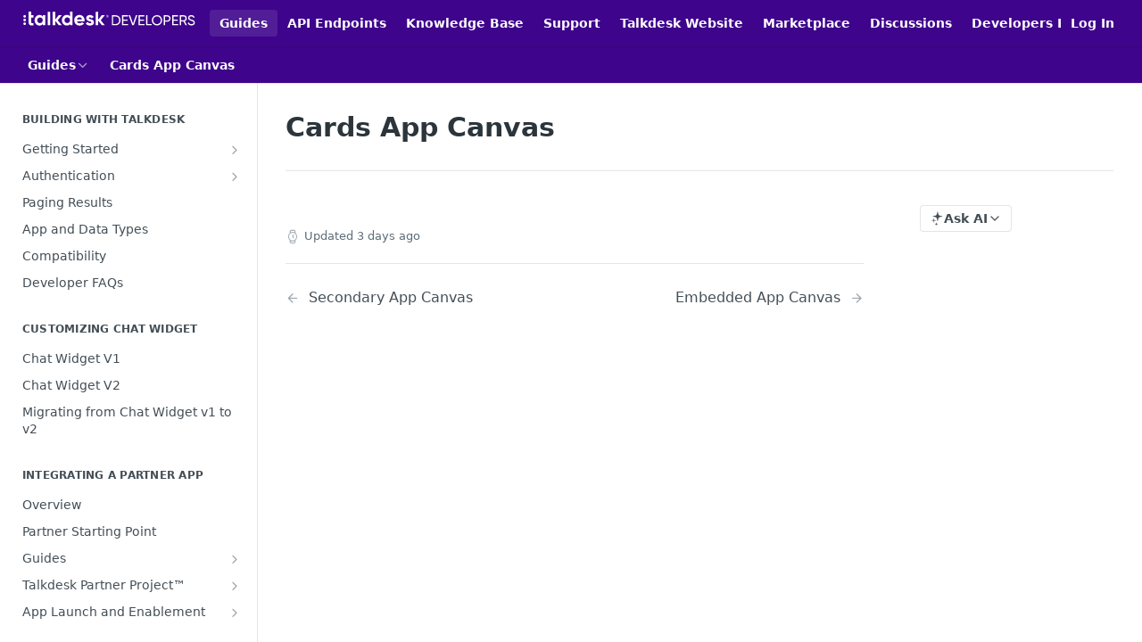

--- FILE ---
content_type: text/html; charset=utf-8
request_url: https://docs.talkdesk.com/docs/cards-app-canvas
body_size: 39212
content:
<!DOCTYPE html><html lang="en" style="" data-color-mode="light" class=" useReactApp  "><head><meta charset="utf-8"><meta name="readme-deploy" content="5.578.0"><meta name="readme-subdomain" content="talkdesk-developers"><meta name="readme-repo" content="talkdesk-developers-f7a021bf0fdd"><meta name="readme-version" content="5.11"><title>Cards App Canvas</title><meta name="description" content="Through the Talkdesk public API, partners can create and install integrated partner apps within the Talkdesk platform, as well as list their apps on AppConnect. The Talkdesk API provides additional benefits for partners looking to enhance and customize their contact center experience." data-rh="true"><meta property="og:title" content="Cards App Canvas" data-rh="true"><meta property="og:description" content="Through the Talkdesk public API, partners can create and install integrated partner apps within the Talkdesk platform, as well as list their apps on AppConnect. The Talkdesk API provides additional benefits for partners looking to enhance and customize their contact center experience." data-rh="true"><meta property="og:site_name" content="Talkdesk Developers"><meta name="twitter:title" content="Cards App Canvas" data-rh="true"><meta name="twitter:description" content="Through the Talkdesk public API, partners can create and install integrated partner apps within the Talkdesk platform, as well as list their apps on AppConnect. The Talkdesk API provides additional benefits for partners looking to enhance and customize their contact center experience." data-rh="true"><meta name="twitter:card" content="summary_large_image"><meta name="viewport" content="width=device-width, initial-scale=1.0"><meta property="og:image" content="https://cdn.readme.io/og-image/create?type=docs&amp;title=Cards%20App%20Canvas&amp;projectTitle=Talkdesk%20Developers&amp;description=Through%20the%20Talkdesk%20public%20API%2C%20partners%20can%20create%20and%20install%20integrated%20partner%20apps%20within%20the%20Talkdesk%20platform%2C%20as%20well%20as%20list%20their%20apps%20on%20AppConnect.%20The%20Talkdesk%20API%20provides%20additional%20benefits%20for%20partners%20looking%20to%20enhance%20and%20customize%20their%20contact%20center%20experience.&amp;logoUrl=https%3A%2F%2Ffiles.readme.io%2F47774fa-talkdeskdevelopers_logo_purple.svg&amp;color=%233E048B&amp;variant=light" data-rh="true"><meta name="twitter:image" content="https://cdn.readme.io/og-image/create?type=docs&amp;title=Cards%20App%20Canvas&amp;projectTitle=Talkdesk%20Developers&amp;description=Through%20the%20Talkdesk%20public%20API%2C%20partners%20can%20create%20and%20install%20integrated%20partner%20apps%20within%20the%20Talkdesk%20platform%2C%20as%20well%20as%20list%20their%20apps%20on%20AppConnect.%20The%20Talkdesk%20API%20provides%20additional%20benefits%20for%20partners%20looking%20to%20enhance%20and%20customize%20their%20contact%20center%20experience.&amp;logoUrl=https%3A%2F%2Ffiles.readme.io%2F47774fa-talkdeskdevelopers_logo_purple.svg&amp;color=%233E048B&amp;variant=light" data-rh="true"><meta property="og:image:width" content="1200"><meta property="og:image:height" content="630"><link id="favicon" rel="shortcut icon" href="https://files.readme.io/ead8bb8-favicon-32x32.ico" type="image/x-icon"><link rel="canonical" href="https://docs.talkdesk.com/docs/cards-app-canvas"><script src="https://cdn.readme.io/public/js/unauthorized-redirect.js?1769043958407"></script><script src="https://cdn.readme.io/public/js/cash-dom.min.js?1769043958407"></script><link data-chunk="Footer" rel="preload" as="style" href="https://cdn.readme.io/public/hub/web/Footer.7ca87f1efe735da787ba.css">
<link data-chunk="Doc" rel="preload" as="style" href="https://cdn.readme.io/public/hub/web/Doc.87ba7d54299cd8c90ac1.css">
<link data-chunk="Doc" rel="preload" as="style" href="https://cdn.readme.io/public/hub/web/7852.ac9df4a2ec0fafbbc3e0.css">
<link data-chunk="SuperHubSearch" rel="preload" as="style" href="https://cdn.readme.io/public/hub/web/SuperHubSearch.0a07c236f7325e708425.css">
<link data-chunk="Header" rel="preload" as="style" href="https://cdn.readme.io/public/hub/web/Header.82413ef8974544a1864f.css">
<link data-chunk="Containers-EndUserContainer" rel="preload" as="style" href="https://cdn.readme.io/public/hub/web/Containers-EndUserContainer.c474218e3da23db49451.css">
<link data-chunk="main" rel="preload" as="style" href="https://cdn.readme.io/public/hub/web/main.73ee9ca53e6eaa83598c.css">
<link data-chunk="main" rel="preload" as="style" href="https://cdn.readme.io/public/hub/web/ui-styles.e5188c7f7f9c69667adf.css">
<link data-chunk="main" rel="preload" as="script" href="https://cdn.readme.io/public/hub/web/main.aa68a46556b846f09efd.js">
<link data-chunk="routes-SuperHub" rel="preload" as="script" href="https://cdn.readme.io/public/hub/web/routes-SuperHub.129d5f78dbfede432b83.js">
<link data-chunk="Containers-EndUserContainer" rel="preload" as="script" href="https://cdn.readme.io/public/hub/web/Containers-EndUserContainer.bd8e87167ddad537bf76.js">
<link data-chunk="Header" rel="preload" as="script" href="https://cdn.readme.io/public/hub/web/Header.7a8fa95dde67fa315250.js">
<link data-chunk="core-icons-chevron-up-down-svg" rel="preload" as="script" href="https://cdn.readme.io/public/hub/web/core-icons.0723410dcfd0b81e45dd.js">
<link data-chunk="SuperHubSearch" rel="preload" as="script" href="https://cdn.readme.io/public/hub/web/3766.649eaa2b700c2449e689.js">
<link data-chunk="SuperHubSearch" rel="preload" as="script" href="https://cdn.readme.io/public/hub/web/6123.a2ef3290db790599acca.js">
<link data-chunk="SuperHubSearch" rel="preload" as="script" href="https://cdn.readme.io/public/hub/web/6146.f99bcbc8d654cc36d7c8.js">
<link data-chunk="SuperHubSearch" rel="preload" as="script" href="https://cdn.readme.io/public/hub/web/8836.dbe2a8b6a6809625282d.js">
<link data-chunk="SuperHubSearch" rel="preload" as="script" href="https://cdn.readme.io/public/hub/web/SuperHubSearch.096cfc3639d6f9c74ec8.js">
<link data-chunk="Doc" rel="preload" as="script" href="https://cdn.readme.io/public/hub/web/3781.e78b96a01630dde138be.js">
<link data-chunk="Doc" rel="preload" as="script" href="https://cdn.readme.io/public/hub/web/6563.536d53a51a39205d3d9b.js">
<link data-chunk="Doc" rel="preload" as="script" href="https://cdn.readme.io/public/hub/web/6652.3900ee39f7cfe0a89511.js">
<link data-chunk="Doc" rel="preload" as="script" href="https://cdn.readme.io/public/hub/web/7355.2840d591ca8a6e187e18.js">
<link data-chunk="Doc" rel="preload" as="script" href="https://cdn.readme.io/public/hub/web/6349.44570076226a17ca868b.js">
<link data-chunk="Doc" rel="preload" as="script" href="https://cdn.readme.io/public/hub/web/8075.096554dabcf518cc0b30.js">
<link data-chunk="Doc" rel="preload" as="script" href="https://cdn.readme.io/public/hub/web/7852.e59a97b3c7375fb6ad63.js">
<link data-chunk="Doc" rel="preload" as="script" href="https://cdn.readme.io/public/hub/web/9711.f939ebf4c2a2bed07a89.js">
<link data-chunk="Doc" rel="preload" as="script" href="https://cdn.readme.io/public/hub/web/9819.244523233bd16e9c40f7.js">
<link data-chunk="Doc" rel="preload" as="script" href="https://cdn.readme.io/public/hub/web/8706.d81a68563bdb5505022e.js">
<link data-chunk="Doc" rel="preload" as="script" href="https://cdn.readme.io/public/hub/web/Doc.1169259f9b7b127ceedd.js">
<link data-chunk="ConnectMetadata" rel="preload" as="script" href="https://cdn.readme.io/public/hub/web/ConnectMetadata.d3beced9628aca1e6cb7.js">
<link data-chunk="Footer" rel="preload" as="script" href="https://cdn.readme.io/public/hub/web/Footer.9f1a3307d1d61765d9bb.js">
<link data-chunk="main" rel="stylesheet" href="https://cdn.readme.io/public/hub/web/ui-styles.e5188c7f7f9c69667adf.css">
<link data-chunk="main" rel="stylesheet" href="https://cdn.readme.io/public/hub/web/main.73ee9ca53e6eaa83598c.css">
<link data-chunk="Containers-EndUserContainer" rel="stylesheet" href="https://cdn.readme.io/public/hub/web/Containers-EndUserContainer.c474218e3da23db49451.css">
<link data-chunk="Header" rel="stylesheet" href="https://cdn.readme.io/public/hub/web/Header.82413ef8974544a1864f.css">
<link data-chunk="SuperHubSearch" rel="stylesheet" href="https://cdn.readme.io/public/hub/web/SuperHubSearch.0a07c236f7325e708425.css">
<link data-chunk="Doc" rel="stylesheet" href="https://cdn.readme.io/public/hub/web/7852.ac9df4a2ec0fafbbc3e0.css">
<link data-chunk="Doc" rel="stylesheet" href="https://cdn.readme.io/public/hub/web/Doc.87ba7d54299cd8c90ac1.css">
<link data-chunk="Footer" rel="stylesheet" href="https://cdn.readme.io/public/hub/web/Footer.7ca87f1efe735da787ba.css"><!-- CUSTOM CSS--><style title="rm-custom-css">:root{--project-color-primary:#3E048B;--project-color-inverse:#fff;--recipe-button-color:#8023F9;--recipe-button-color-hover:#5005b1;--recipe-button-color-active:#39037f;--recipe-button-color-focus:rgba(128, 35, 249, 0.25);--recipe-button-color-disabled:#f3eafe}[id=enterprise] .ReadMeUI[is=AlgoliaSearch]{--project-color-primary:#3E048B;--project-color-inverse:#fff}a{color:var(--color-link-primary,#8023f9)}a:hover{color:var(--color-link-primary-darken-5,#5005b1)}a.text-muted:hover{color:var(--color-link-primary,#8023f9)}.btn.btn-primary{background-color:#8023f9}.btn.btn-primary:hover{background-color:#5005b1}.theme-line #hub-landing-top h2{color:#8023f9}#hub-landing-top .btn:hover{color:#8023f9}.theme-line #hub-landing-top .btn:hover{color:#fff}.theme-solid header#hub-header #header-top{background-color:#3e048b}.theme-solid.header-gradient header#hub-header #header-top{background:linear-gradient(to bottom,#3e048b,#1d0042)}.theme-solid.header-custom header#hub-header #header-top{background-image:url(undefined)}.theme-line header#hub-header #header-top{border-bottom-color:#3e048b}.theme-line header#hub-header #header-top .btn{background-color:#3e048b}header#hub-header #header-top #header-logo{width:260px;height:33px;margin-top:3px;background-image:url(https://files.readme.io/7f2c8ea-talkdeskdevelopers_logo_white.svg)}#hub-subheader-parent #hub-subheader .hub-subheader-breadcrumbs .dropdown-menu a:hover{background-color:#3e048b}#subheader-links a.active{color:#3e048b!important;box-shadow:inset 0 -2px 0 #3e048b}#subheader-links a:hover{color:#3e048b!important;box-shadow:inset 0 -2px 0 #3e048b;opacity:.7}.discussion .submit-vote.submit-vote-parent.voted a.submit-vote-button{background-color:#8023f9}section#hub-discuss .discussion a .discuss-body h4{color:#8023f9}section#hub-discuss .discussion a:hover .discuss-body h4{color:#5005b1}#hub-subheader-parent #hub-subheader.sticky-header.sticky{border-bottom-color:#8023f9}#hub-subheader-parent #hub-subheader.sticky-header.sticky .search-box{border-bottom-color:#8023f9}#hub-search-results h3 em{color:#8023f9}.main_background,.tag-item{background:#8023f9!important}.main_background:hover{background:#5005b1!important}.main_color{color:#3e048b!important}.border_bottom_main_color{border-bottom:2px solid #3e048b}.main_color_hover:hover{color:#3e048b!important}section#hub-discuss h1{color:#8023f9}#hub-reference .hub-api .api-definition .api-try-it-out.active{border-color:#8023f9;background-color:#8023f9}#hub-reference .hub-api .api-definition .api-try-it-out.active:hover{background-color:#5005b1;border-color:#5005b1}#hub-reference .hub-api .api-definition .api-try-it-out:hover{border-color:#8023f9;color:#8023f9}#hub-reference .hub-reference .logs .logs-empty .logs-login-button,#hub-reference .hub-reference .logs .logs-login .logs-login-button{background-color:var(--project-color-primary,#8023f9);border-color:var(--project-color-primary,#8023f9)}#hub-reference .hub-reference .logs .logs-empty .logs-login-button:hover,#hub-reference .hub-reference .logs .logs-login .logs-login-button:hover{background-color:#5005b1;border-color:#5005b1}#hub-reference .hub-reference .logs .logs-empty>svg>path,#hub-reference .hub-reference .logs .logs-login>svg>path{fill:#8023f9;fill:var(--project-color-primary,#8023f9)}#hub-reference .hub-reference .logs:last-child .logs-empty,#hub-reference .hub-reference .logs:last-child .logs-login{margin-bottom:35px}#hub-reference .hub-reference .hub-reference-section .hub-reference-left header .hub-reference-edit:hover{color:#8023f9}.main-color-accent{border-bottom:3px solid #3e048b;padding-bottom:8px}/*! BEGIN HUB_CUSTOM_STYLES */html:not(.useReactApp) nav#hub-sidebar ul a.active:not(.active),html:not(.useReactApp) nav#hub-sidebar ul>li.subnav-expanded>a:not(.active){color:#fff}header#hub-header #header-top #header-logo{margin-top:0}.markdown-body .rdmd-table-inner{overflow:auto}:root{--project-color-primary:#8023F9;--recipe-button-color:#8023F9}.theme-line #hub-landing-top h2{color:#5405bd}.theme-line header#hub-header #header-top .btn{background-color:#5405bd}.btn.btn-primary{background-color:#8023f9}html{font-family:sans-serif;line-height:1.15;-webkit-text-size-adjust:100%;-webkit-tap-highlight-color:transparent}body{margin:0;font-family:-apple-system,BlinkMacSystemFont,"Segoe UI",Roboto,"Helvetica Neue",Arial,"Noto Sans","Liberation Sans",sans-serif,"Apple Color Emoji","Segoe UI Emoji","Segoe UI Symbol","Noto Color Emoji";font-size:16px;font-weight:400;line-height:1.5;color:#180136;text-align:left;background-color:#fff}.text{font-family:Inter,helvetica,arial;letter-spacing:-.2px;line-height:1.5;color:var(--color)}nav#hub-sidebar ul>li>a.active{color:#fff!important;background-color:#8023f9!important}nav#hub-sidebar ul>li.subnav-expanded>a{background:var(--Sidebar-link-background);color:var(--Sidebar-link-color)}nav#hub-sidebar ul.subpages{border-left-color:#8023f9}nav#hub-sidebar ul.subpages:after{background-color:#8023f9!important}nav#hub-sidebar ul.subpages>li>a.subpage.active{color:#fff!important;background-color:#8023f9}a{color:#360379}.theme-line header#hub-header #header-top{border-bottom-color:#8023f9}.callout.callout_info{background:#e3edf2;title:#54058d;border:#54058d}.main_color{color:#5405bd!important}[menu=workspace-designer] a[submenu=true]{padding-left:15px!important}[menu=workspace-designer] li[submenu=true]{margin-left:20px!important}[menu=workspace-designer] a[parentmenu=true]{padding-left:5px!important}[menu=integrations] a[submenuintconn=true]{padding-left:15px!important}[menu=integrations] li[submenuintconn=true]{margin-left:20px!important}[menu=integrations] a[parentmenuintconn=true]{padding-left:5px!important}[menu=integrations] a[submenuintblue=true]{padding-left:15px!important}[menu=integrations] li[submenuintblue=true]{margin-left:20px!important}[menu=integrations] a[parentmenuintblue=true]{padding-left:5px!important}/*! END HUB_CUSTOM_STYLES */</style><meta name="google-site-verification" content="Ww1A8UWrwm9s3xkOkCsbhRu_7Drb9DQ-Vc4ZbxEg1aM"><meta name="loadedProject" content="talkdesk-developers"><script>var storedColorMode = `light` === 'system' ? window.localStorage.getItem('color-scheme') : `light`
document.querySelector('[data-color-mode]').setAttribute('data-color-mode', storedColorMode)</script><script id="config" type="application/json" data-json="{&quot;algoliaIndex&quot;:&quot;readme_search_v2&quot;,&quot;amplitude&quot;:{&quot;apiKey&quot;:&quot;dc8065a65ef83d6ad23e37aaf014fc84&quot;,&quot;enabled&quot;:true},&quot;asset_url&quot;:&quot;https://cdn.readme.io&quot;,&quot;domain&quot;:&quot;readme.io&quot;,&quot;domainFull&quot;:&quot;https://dash.readme.com&quot;,&quot;encryptedLocalStorageKey&quot;:&quot;ekfls-2025-03-27&quot;,&quot;fullstory&quot;:{&quot;enabled&quot;:true,&quot;orgId&quot;:&quot;FSV9A&quot;},&quot;git&quot;:{&quot;sync&quot;:{&quot;bitbucket&quot;:{&quot;installationLink&quot;:&quot;https://developer.atlassian.com/console/install/310151e6-ca1a-4a44-9af6-1b523fea0561?signature=AYABeMn9vqFkrg%2F1DrJAQxSyVf4AAAADAAdhd3Mta21zAEthcm46YXdzOmttczp1cy13ZXN0LTI6NzA5NTg3ODM1MjQzOmtleS83MDVlZDY3MC1mNTdjLTQxYjUtOWY5Yi1lM2YyZGNjMTQ2ZTcAuAECAQB4IOp8r3eKNYw8z2v%2FEq3%2FfvrZguoGsXpNSaDveR%2FF%2Fo0BHUxIjSWx71zNK2RycuMYSgAAAH4wfAYJKoZIhvcNAQcGoG8wbQIBADBoBgkqhkiG9w0BBwEwHgYJYIZIAWUDBAEuMBEEDOJgARbqndU9YM%2FRdQIBEIA7unpCah%2BIu53NA72LkkCDhNHOv%2BgRD7agXAO3jXqw0%2FAcBOB0%2F5LmpzB5f6B1HpkmsAN2i2SbsFL30nkAB2F3cy1rbXMAS2Fybjphd3M6a21zOmV1LXdlc3QtMTo3MDk1ODc4MzUyNDM6a2V5LzQ2MzBjZTZiLTAwYzMtNGRlMi04NzdiLTYyN2UyMDYwZTVjYwC4AQICAHijmwVTMt6Oj3F%2B0%2B0cVrojrS8yZ9ktpdfDxqPMSIkvHAGT%[base64]%2BMHwGCSqGSIb3DQEHBqBvMG0CAQAwaAYJKoZIhvcNAQcBMB4GCWCGSAFlAwQBLjARBAzzWhThsIgJwrr%2FY2ECARCAOxoaW9pob21lweyAfrIm6Fw7gd8D%2B%2F8LHk4rl3jjULDM35%2FVPuqBrqKunYZSVCCGNGB3RqpQJr%2FasASiAgAAAAAMAAAQAAAAAAAAAAAAAAAAAEokowLKsF1tMABEq%2BKNyJP%2F%2F%2F%2F%2FAAAAAQAAAAAAAAAAAAAAAQAAADJLzRcp6MkqKR43PUjOiRxxbxXYhLc6vFXEutK3%2BQ71yuPq4dC8pAHruOVQpvVcUSe8dptV8c7wR8BTJjv%2F%2FNe8r0g%3D&amp;product=bitbucket&quot;}}},&quot;metrics&quot;:{&quot;billingCronEnabled&quot;:&quot;true&quot;,&quot;dashUrl&quot;:&quot;https://m.readme.io&quot;,&quot;defaultUrl&quot;:&quot;https://m.readme.io&quot;,&quot;exportMaxRetries&quot;:12,&quot;wsUrl&quot;:&quot;wss://m.readme.io&quot;},&quot;micro&quot;:{&quot;baseUrl&quot;:&quot;https://micro-beta.readme.com&quot;},&quot;proxyUrl&quot;:&quot;https://try.readme.io&quot;,&quot;readmeRecaptchaSiteKey&quot;:&quot;6LesVBYpAAAAAESOCHOyo2kF9SZXPVb54Nwf3i2x&quot;,&quot;releaseVersion&quot;:&quot;5.578.0&quot;,&quot;reservedWords&quot;:{&quot;tools&quot;:[&quot;execute-request&quot;,&quot;get-code-snippet&quot;,&quot;get-endpoint&quot;,&quot;get-request-body&quot;,&quot;get-response-schema&quot;,&quot;get-server-variables&quot;,&quot;list-endpoints&quot;,&quot;list-security-schemes&quot;,&quot;list-specs&quot;,&quot;search-specs&quot;,&quot;search&quot;,&quot;fetch&quot;]},&quot;sentry&quot;:{&quot;dsn&quot;:&quot;https://3bbe57a973254129bcb93e47dc0cc46f@o343074.ingest.sentry.io/2052166&quot;,&quot;enabled&quot;:true},&quot;shMigration&quot;:{&quot;promoVideo&quot;:&quot;&quot;,&quot;forceWaitlist&quot;:false,&quot;migrationPreview&quot;:false},&quot;sslBaseDomain&quot;:&quot;readmessl.com&quot;,&quot;sslGenerationService&quot;:&quot;ssl.readmessl.com&quot;,&quot;stripePk&quot;:&quot;pk_live_5103PML2qXbDukVh7GDAkQoR4NSuLqy8idd5xtdm9407XdPR6o3bo663C1ruEGhXJjpnb2YCpj8EU1UvQYanuCjtr00t1DRCf2a&quot;,&quot;superHub&quot;:{&quot;newProjectsEnabled&quot;:true},&quot;wootric&quot;:{&quot;accountToken&quot;:&quot;NPS-122b75a4&quot;,&quot;enabled&quot;:true}}"></script></head><body class="body-none theme-solid header-solid header-bg-size-auto header-bg-pos-tl header-overlay-triangles reference-layout-row lumosity-dark "><div id="ssr-top"></div><div id="ssr-main"><div class="App ThemeContext ThemeContext_dark ThemeContext_classic" style="--color-primary:#3E048B;--color-primary-inverse:#fff;--color-primary-alt:#1d0042;--color-primary-darken-10:#280359;--color-primary-darken-20:#120128;--color-primary-alpha-25:rgba(62, 4, 139, 0.25);--color-link-primary:#8023F9;--color-link-primary-darken-5:#720af8;--color-link-primary-darken-10:#6606e3;--color-link-primary-darken-20:#5005b1;--color-link-primary-alpha-50:rgba(128, 35, 249, 0.5);--color-link-primary-alpha-25:rgba(128, 35, 249, 0.25);--color-link-background:rgba(128, 35, 249, 0.09);--color-link-text:#fff;--color-login-link:#018ef5;--color-login-link-text:#fff;--color-login-link-darken-10:#0171c2;--color-login-link-primary-alpha-50:rgba(1, 142, 245, 0.5)"><div class="SuperHub2RNxzk6HzHiJ"><div class="ContentWithOwlbotx4PaFDoA1KMz"><div class="ContentWithOwlbot-content2X1XexaN8Lf2"><header class="Header3zzata9F_ZPQ rm-Header_classic Header_collapsible3n0YXfOvb_Al rm-Header"><div class="rm-Header-top Header-topuTMpygDG4e1V Header-top_classic3g7Q6zoBy8zh"><div class="rm-Container rm-Container_flex"><div style="outline:none" tabindex="-1"><a href="#content" target="_self" class="Button Button_md rm-JumpTo Header-jumpTo3IWKQXmhSI5D Button_primary">Jump to Content</a></div><div class="rm-Header-left Header-leftADQdGVqx1wqU"><a class="rm-Logo Header-logo1Xy41PtkzbdG" href="/" target="_self"><img alt="Talkdesk Developers" class="rm-Logo-img Header-logo-img3YvV4lcGKkeb" src="https://files.readme.io/7f2c8ea-talkdeskdevelopers_logo_white.svg"/></a><a aria-current="page" class="Button Button_md rm-Header-link rm-Header-top-link Button_slate_text rm-Header-top-link_active Header-link2tXYTgXq85zW active" href="/docs" target="_self">Guides</a><a class="Button Button_md rm-Header-link rm-Header-top-link Button_slate_text Header-link2tXYTgXq85zW" href="/reference" target="_self">API Endpoints</a><a class="Button Button_md rm-Header-link rm-Header-top-link Button_slate_text Header-link2tXYTgXq85zW" href="https://support.talkdesk.com" target="_self" to="https://support.talkdesk.com">Knowledge Base</a><a class="Button Button_md rm-Header-link rm-Header-top-link Button_slate_text Header-link2tXYTgXq85zW" href="https://support.talkdesk.com/hc/en-us/requests/new?ticket_form_id=4414861576859" target="_self" to="https://support.talkdesk.com/hc/en-us/requests/new?ticket_form_id=4414861576859">Support</a><a class="Button Button_md rm-Header-link rm-Header-top-link Button_slate_text Header-link2tXYTgXq85zW" href="https://www.talkdesk.com" target="_self" to="https://www.talkdesk.com">Talkdesk Website</a><a class="Button Button_md rm-Header-link rm-Header-top-link Button_slate_text Header-link2tXYTgXq85zW" href="http://appconnect.talkdesk.com" target="_self" to="http://appconnect.talkdesk.com">Marketplace</a><a class="Button Button_md rm-Header-link rm-Header-top-link Button_slate_text Header-link2tXYTgXq85zW" href="https://talkdesk.my.site.com/customer/s/groups" target="_self" to="https://talkdesk.my.site.com/customer/s/groups">Discussions</a><a class="Button Button_md rm-Header-link rm-Header-top-link Button_slate_text Header-link2tXYTgXq85zW" href="/changelog" target="_self">Developers Blog</a></div><div class="rm-Header-left Header-leftADQdGVqx1wqU Header-left_mobile1RG-X93lx6PF"><div><button aria-label="Toggle navigation menu" class="icon-menu menu3d6DYNDa3tk5" type="button"></button><div class=""><div class="Flyout95xhYIIoTKtc undefined rm-Flyout" data-testid="flyout"><div class="MobileFlyout1hHJpUd-nYkd"><a class="rm-MobileFlyout-item NavItem-item1gDDTqaXGhm1 NavItem-item_mobile1qG3gd-Mkck- " href="/" target="_self"><i class="icon-landing-page-2 NavItem-badge1qOxpfTiALoz rm-Header-bottom-link-icon"></i><span class="NavItem-textSlZuuL489uiw">Home</span></a><a aria-current="page" class="rm-MobileFlyout-item NavItem-item1gDDTqaXGhm1 NavItem-item_mobile1qG3gd-Mkck-  active" href="/docs" target="_self"><i class="icon-guides NavItem-badge1qOxpfTiALoz rm-Header-bottom-link-icon"></i><span class="NavItem-textSlZuuL489uiw">Guides</span></a><a class="rm-MobileFlyout-item NavItem-item1gDDTqaXGhm1 NavItem-item_mobile1qG3gd-Mkck- " href="/reference" target="_self"><i class="icon-references NavItem-badge1qOxpfTiALoz rm-Header-bottom-link-icon"></i><span class="NavItem-textSlZuuL489uiw">API Endpoints</span></a><a class="rm-MobileFlyout-item NavItem-item1gDDTqaXGhm1 NavItem-item_mobile1qG3gd-Mkck- " href="/changelog" target="_self"><i class="icon-changelog NavItem-badge1qOxpfTiALoz rm-Header-bottom-link-icon"></i><span class="NavItem-textSlZuuL489uiw">Developers Blog</span></a><hr class="MobileFlyout-divider10xf7R2X1MeW"/><a aria-current="page" class="rm-MobileFlyout-item NavItem-item1gDDTqaXGhm1 NavItem-item_mobile1qG3gd-Mkck- NavItem_dropdown-muted1xJVuczwGc74 active" href="/docs" target="_self">Guides</a><a class="rm-MobileFlyout-item NavItem-item1gDDTqaXGhm1 NavItem-item_mobile1qG3gd-Mkck- NavItem_dropdown-muted1xJVuczwGc74" href="/reference" target="_self">API Endpoints</a><a class="rm-MobileFlyout-item NavItem-item1gDDTqaXGhm1 NavItem-item_mobile1qG3gd-Mkck- NavItem_dropdown-muted1xJVuczwGc74" href="https://support.talkdesk.com" rel="noopener" target="_blank" to="https://support.talkdesk.com">Knowledge Base</a><a class="rm-MobileFlyout-item NavItem-item1gDDTqaXGhm1 NavItem-item_mobile1qG3gd-Mkck- NavItem_dropdown-muted1xJVuczwGc74" href="https://support.talkdesk.com/hc/en-us/requests/new?ticket_form_id=4414861576859" rel="noopener" target="_blank" to="https://support.talkdesk.com/hc/en-us/requests/new?ticket_form_id=4414861576859">Support</a><a class="rm-MobileFlyout-item NavItem-item1gDDTqaXGhm1 NavItem-item_mobile1qG3gd-Mkck- NavItem_dropdown-muted1xJVuczwGc74" href="https://www.talkdesk.com" rel="noopener" target="_blank" to="https://www.talkdesk.com">Talkdesk Website</a><a class="rm-MobileFlyout-item NavItem-item1gDDTqaXGhm1 NavItem-item_mobile1qG3gd-Mkck- NavItem_dropdown-muted1xJVuczwGc74" href="http://appconnect.talkdesk.com" rel="noopener" target="_blank" to="http://appconnect.talkdesk.com">Marketplace</a><a class="rm-MobileFlyout-item NavItem-item1gDDTqaXGhm1 NavItem-item_mobile1qG3gd-Mkck- NavItem_dropdown-muted1xJVuczwGc74" href="https://talkdesk.my.site.com/customer/s/groups" rel="noopener" target="_blank" to="https://talkdesk.my.site.com/customer/s/groups">Discussions</a><a class="rm-MobileFlyout-item NavItem-item1gDDTqaXGhm1 NavItem-item_mobile1qG3gd-Mkck- NavItem_dropdown-muted1xJVuczwGc74" href="/changelog" target="_self">Developers Blog</a><a class="rm-MobileFlyout-item NavItem-item1gDDTqaXGhm1 NavItem-item_mobile1qG3gd-Mkck- NavItem_dropdown-muted1xJVuczwGc74" href="/login?redirect_uri=/docs/cards-app-canvas" target="_self" to="/login?redirect_uri=/docs/cards-app-canvas">Log In</a><a class="MobileFlyout-logo3Lq1eTlk1K76 Header-logo1Xy41PtkzbdG rm-Logo" href="/" target="_self"><img alt="Talkdesk Developers" class="Header-logo-img3YvV4lcGKkeb rm-Logo-img" src="https://files.readme.io/7f2c8ea-talkdeskdevelopers_logo_white.svg"/></a></div></div></div></div><div class="Header-left-nav2xWPWMNHOGf_"><i aria-hidden="true" class="icon-guides Header-left-nav-icon10glJKFwewOv"></i>Guides</div></div><div class="rm-Header-right Header-right21PC2XTT6aMg"><span class="Header-right_desktop14ja01RUQ7HE"><a href="/login?redirect_uri=/docs/cards-app-canvas" target="_self" class="Button Button_md Header-link2tXYTgXq85zW NavItem2xSfFaVqfRjy NavItem_mdrYO3ChA2kYvP rm-Header-top-link rm-Header-top-link_login Button_primary_ghost Button_primary">Log In</a></span><div class="Header-searchtb6Foi0-D9Vx"><button aria-label="Search ⌘k" class="rm-SearchToggle" data-symbol="⌘"><div class="rm-SearchToggle-icon icon-search1"></div></button></div></div></div></div><div class="Header-bottom2eLKOFXMEmh5 Header-bottom_classic rm-Header-bottom"><div class="rm-Container rm-Container_flex"><nav aria-label="Primary navigation" class="Header-leftADQdGVqx1wqU Header-subnavnVH8URdkgvEl" role="navigation"><div class="rm-NavLinksDropdown Dropdown Dropdown_closed" data-testid="dropdown-container"><div class="Dropdown-toggle" aria-haspopup="dialog"><button class="rm-Header-link rm-Header-bottom-link NavItem2xSfFaVqfRjy Button Button_slate_text Button_md" type="button"><span>Guides</span><i class="NavItem-chevron3ZtU4bd1q5sy icon-chevron-down"></i></button></div></div><span class="rm-Header-link rm-Header-bottom-link NavItem2xSfFaVqfRjy NavItem_inactive1YE6SGanIJp5">Cards App Canvas</span></nav><button align="center" justify="between" style="--flex-gap:var(--xs)" class="Button Button_sm Flex Flex_row MobileSubnav1DsTfasXloM2 Button_contrast Button_contrast_outline" type="button"><span class="Button-label">Cards App Canvas</span><span class="IconWrapper Icon-wrapper2z2wVIeGsiUy"><svg fill="none" viewBox="0 0 24 24" class="Icon Icon3_D2ysxFZ_ll Icon-svg2Lm7f6G9Ly5a" data-name="chevron-up-down" role="img" style="--icon-color:inherit;--icon-size:inherit;--icon-stroke-width:2px"><path stroke="currentColor" stroke-linecap="round" stroke-linejoin="round" d="m6 16 6 6 6-6M18 8l-6-6-6 6" class="icon-stroke-width"></path></svg></span></button></div></div><div class="hub-search-results--reactApp " id="hub-search-results"><div class="hub-container"><div class="modal-backdrop rm-SearchModal" role="button" tabindex="0"><div aria-label="Search Dialog" class="SuperHubSearchI_obvfvvQi4g" id="AppSearch" role="tabpanel" tabindex="0"><div data-focus-guard="true" tabindex="-1" style="width:1px;height:0px;padding:0;overflow:hidden;position:fixed;top:1px;left:1px"></div><div data-focus-lock-disabled="disabled" class="SuperHubSearch-container2BhYey2XE-Ij"><div class="SuperHubSearch-col1km8vLFgOaYj"><div class="SearchBoxnZBxftziZGcz"><input aria-label="Search" autoCapitalize="off" autoComplete="off" autoCorrect="off" spellcheck="false" tabindex="0" aria-required="false" class="Input Input_md SearchBox-inputR4jffU8l10iF" type="search" value=""/></div><div class="SearchTabs3rNhUK3HjrRJ"><div class="Tabs Tabs-list" role="tablist"><div aria-label="All" aria-selected="true" class="SearchTabs-tab1TrpmhQv840T Tabs-listItem Tabs-listItem_active" role="tab" tabindex="1"><span class="SearchTabs-tab1TrpmhQv840T"><span class="IconWrapper Icon-wrapper2z2wVIeGsiUy"><svg fill="none" viewBox="0 0 24 24" class="Icon Icon3_D2ysxFZ_ll Icon-svg2Lm7f6G9Ly5a icon" data-name="search" role="img" style="--icon-color:inherit;--icon-size:inherit;--icon-stroke-width:2px"><path stroke="currentColor" stroke-linecap="round" stroke-linejoin="round" d="M11 19a8 8 0 1 0 0-16 8 8 0 0 0 0 16ZM21 21l-4.35-4.35" class="icon-stroke-width"></path></svg></span>All</span></div><div aria-label="Pages" aria-selected="false" class="SearchTabs-tab1TrpmhQv840T Tabs-listItem" role="tab" tabindex="1"><span class="SearchTabs-tab1TrpmhQv840T"><span class="IconWrapper Icon-wrapper2z2wVIeGsiUy"><svg fill="none" viewBox="0 0 24 24" class="Icon Icon3_D2ysxFZ_ll Icon-svg2Lm7f6G9Ly5a icon" data-name="custom-pages" role="img" style="--icon-color:inherit;--icon-size:inherit;--icon-stroke-width:2px"><path stroke="currentColor" stroke-linecap="round" stroke-linejoin="round" d="M13 2H6a2 2 0 0 0-2 2v16a2 2 0 0 0 2 2h12a2 2 0 0 0 2-2V9l-7-7Z" class="icon-stroke-width"></path><path stroke="currentColor" stroke-linecap="round" stroke-linejoin="round" d="M13 2v7h7M12 11.333V12M12 18v.667M9.407 12.407l.473.473M14.12 17.12l.473.473M8.333 15H9M15 15h.667M9.407 17.593l.473-.473M14.12 12.88l.473-.473" class="icon-stroke-width"></path></svg></span>Pages</span></div></div></div><div class="rm-SearchModal-empty SearchResults35_kFOb1zvxX SearchResults_emptyiWzyXErtNcQJ"><span class="IconWrapper Icon-wrapper2z2wVIeGsiUy"><svg fill="none" viewBox="0 0 24 24" class="Icon Icon3_D2ysxFZ_ll Icon-svg2Lm7f6G9Ly5a rm-SearchModal-empty-icon icon icon-search" data-name="search" role="img" style="--icon-color:inherit;--icon-size:var(--icon-md);--icon-stroke-width:2px"><path stroke="currentColor" stroke-linecap="round" stroke-linejoin="round" d="M11 19a8 8 0 1 0 0-16 8 8 0 0 0 0 16ZM21 21l-4.35-4.35" class="icon-stroke-width"></path></svg></span><h6 class="Title Title6 rm-SearchModal-empty-text">Start typing to search…</h6></div></div></div><div data-focus-guard="true" tabindex="-1" style="width:1px;height:0px;padding:0;overflow:hidden;position:fixed;top:1px;left:1px"></div></div></div></div></div></header><main class="SuperHubDoc3Z-1XSVTg-Q1 rm-Guides" id="content"><div class="SuperHubDoc-container2RY1FPE4Ewze rm-Container rm-Container_flex"><nav aria-label="Secondary navigation" class="rm-Sidebar hub-sidebar reference-redesign Nav3C5f8FcjkaHj rm-Sidebar_guides" id="hub-sidebar" role="navigation"><div class="Sidebar1t2G1ZJq-vU1 rm-Sidebar hub-sidebar-content"><section class="Sidebar-listWrapper6Q9_yUrG906C rm-Sidebar-section"><h2 class="Sidebar-headingTRQyOa2pk0gh rm-Sidebar-heading">Building with Talkdesk</h2><ul class="Sidebar-list_sidebarLayout3RaX72iQNOEI Sidebar-list3cZWQLaBf9k8 rm-Sidebar-list"><li class="Sidebar-item23D-2Kd61_k3"><a class="Sidebar-link2Dsha-r-GKh2 Sidebar-link_parent text-wrap rm-Sidebar-link" target="_self" href="/docs/build-started"><span class="Sidebar-link-textLuTE1ySm4Kqn"><span class="Sidebar-link-text_label1gCT_uPnx7Gu">Getting Started</span></span><button aria-expanded="false" aria-label="Show subpages for Getting Started" class="Sidebar-link-buttonWrapper3hnFHNku8_BJ" type="button"><i aria-hidden="true" class="Sidebar-link-iconnjiqEiZlPn0W Sidebar-link-expandIcon2yVH6SarI6NW icon-chevron-rightward"></i></button></a><ul class="subpages Sidebar-list3cZWQLaBf9k8 rm-Sidebar-list"><li class="Sidebar-item23D-2Kd61_k3"><a class="Sidebar-link2Dsha-r-GKh2 childless subpage text-wrap rm-Sidebar-link" target="_self" href="/docs/starting-local-app-development"><span class="Sidebar-link-textLuTE1ySm4Kqn"><span class="Sidebar-link-text_label1gCT_uPnx7Gu">Starting Local Development</span></span></a></li><li class="Sidebar-item23D-2Kd61_k3"><a class="Sidebar-link2Dsha-r-GKh2 childless subpage text-wrap rm-Sidebar-link" target="_self" href="/docs/api-access"><span class="Sidebar-link-textLuTE1ySm4Kqn"><span class="Sidebar-link-text_label1gCT_uPnx7Gu">Talkdesk® APIs</span></span></a></li></ul></li><li class="Sidebar-item23D-2Kd61_k3"><a class="Sidebar-link2Dsha-r-GKh2 Sidebar-link_parent text-wrap rm-Sidebar-link" target="_self" href="/docs/authentication"><span class="Sidebar-link-textLuTE1ySm4Kqn"><span class="Sidebar-link-text_label1gCT_uPnx7Gu">Authentication</span></span><button aria-expanded="false" aria-label="Show subpages for Authentication" class="Sidebar-link-buttonWrapper3hnFHNku8_BJ" type="button"><i aria-hidden="true" class="Sidebar-link-iconnjiqEiZlPn0W Sidebar-link-expandIcon2yVH6SarI6NW icon-chevron-rightward"></i></button></a><ul class="subpages Sidebar-list3cZWQLaBf9k8 rm-Sidebar-list"><li class="Sidebar-item23D-2Kd61_k3"><a class="Sidebar-link2Dsha-r-GKh2 childless subpage text-wrap rm-Sidebar-link" target="_self" href="/docs/scopes"><span class="Sidebar-link-textLuTE1ySm4Kqn"><span class="Sidebar-link-text_label1gCT_uPnx7Gu">Scopes</span></span></a></li><li class="Sidebar-item23D-2Kd61_k3"><a class="Sidebar-link2Dsha-r-GKh2 childless subpage text-wrap rm-Sidebar-link" target="_self" href="/docs/client-credentials"><span class="Sidebar-link-textLuTE1ySm4Kqn"><span class="Sidebar-link-text_label1gCT_uPnx7Gu">Client Credentials</span></span></a></li><li class="Sidebar-item23D-2Kd61_k3"><a class="Sidebar-link2Dsha-r-GKh2 childless subpage text-wrap rm-Sidebar-link" target="_self" href="/docs/signed-jwt"><span class="Sidebar-link-textLuTE1ySm4Kqn"><span class="Sidebar-link-text_label1gCT_uPnx7Gu">Signed JWT</span></span></a></li><li class="Sidebar-item23D-2Kd61_k3"><a class="Sidebar-link2Dsha-r-GKh2 childless subpage text-wrap rm-Sidebar-link" target="_self" href="/docs/authorization-code"><span class="Sidebar-link-textLuTE1ySm4Kqn"><span class="Sidebar-link-text_label1gCT_uPnx7Gu">Authorization Code</span></span></a></li><li class="Sidebar-item23D-2Kd61_k3"><a class="Sidebar-link2Dsha-r-GKh2 childless subpage text-wrap rm-Sidebar-link" target="_self" href="/docs/eding-a-user-session"><span class="Sidebar-link-textLuTE1ySm4Kqn"><span class="Sidebar-link-text_label1gCT_uPnx7Gu">Ending a User Session</span></span></a></li></ul></li><li class="Sidebar-item23D-2Kd61_k3"><a class="Sidebar-link2Dsha-r-GKh2 childless text-wrap rm-Sidebar-link" target="_self" href="/docs/paging-results"><span class="Sidebar-link-textLuTE1ySm4Kqn"><span class="Sidebar-link-text_label1gCT_uPnx7Gu">Paging Results</span></span></a></li><li class="Sidebar-item23D-2Kd61_k3"><a class="Sidebar-link2Dsha-r-GKh2 childless text-wrap rm-Sidebar-link" target="_self" href="/docs/app-data"><span class="Sidebar-link-textLuTE1ySm4Kqn"><span class="Sidebar-link-text_label1gCT_uPnx7Gu">App and Data Types</span></span></a></li><li class="Sidebar-item23D-2Kd61_k3"><a class="Sidebar-link2Dsha-r-GKh2 childless text-wrap rm-Sidebar-link" target="_self" href="/docs/compatibility"><span class="Sidebar-link-textLuTE1ySm4Kqn"><span class="Sidebar-link-text_label1gCT_uPnx7Gu">Compatibility</span></span></a></li><li class="Sidebar-item23D-2Kd61_k3"><a class="Sidebar-link2Dsha-r-GKh2 childless text-wrap rm-Sidebar-link" target="_self" href="/docs/developer-faqs"><span class="Sidebar-link-textLuTE1ySm4Kqn"><span class="Sidebar-link-text_label1gCT_uPnx7Gu">Developer FAQs</span></span></a></li></ul></section><section class="Sidebar-listWrapper6Q9_yUrG906C rm-Sidebar-section"><h2 class="Sidebar-headingTRQyOa2pk0gh rm-Sidebar-heading">CUSTOMIZING CHAT WIDGET</h2><ul class="Sidebar-list_sidebarLayout3RaX72iQNOEI Sidebar-list3cZWQLaBf9k8 rm-Sidebar-list"><li class="Sidebar-item23D-2Kd61_k3"><a class="Sidebar-link2Dsha-r-GKh2 childless text-wrap rm-Sidebar-link" target="_self" href="/docs/chat-widget-v1"><span class="Sidebar-link-textLuTE1ySm4Kqn"><span class="Sidebar-link-text_label1gCT_uPnx7Gu">Chat Widget V1</span></span></a></li><li class="Sidebar-item23D-2Kd61_k3"><a class="Sidebar-link2Dsha-r-GKh2 childless text-wrap rm-Sidebar-link" target="_self" href="/docs/chat-widget-v2"><span class="Sidebar-link-textLuTE1ySm4Kqn"><span class="Sidebar-link-text_label1gCT_uPnx7Gu">Chat Widget V2</span></span></a></li><li class="Sidebar-item23D-2Kd61_k3"><a class="Sidebar-link2Dsha-r-GKh2 childless text-wrap rm-Sidebar-link" target="_self" href="/docs/migrating-v1-to-v2"><span class="Sidebar-link-textLuTE1ySm4Kqn"><span class="Sidebar-link-text_label1gCT_uPnx7Gu">Migrating from Chat Widget v1 to v2</span></span></a></li></ul></section><section class="Sidebar-listWrapper6Q9_yUrG906C rm-Sidebar-section"><h2 class="Sidebar-headingTRQyOa2pk0gh rm-Sidebar-heading">Integrating a Partner App</h2><ul class="Sidebar-list_sidebarLayout3RaX72iQNOEI Sidebar-list3cZWQLaBf9k8 rm-Sidebar-list"><li class="Sidebar-item23D-2Kd61_k3"><a class="Sidebar-link2Dsha-r-GKh2 childless text-wrap rm-Sidebar-link" target="_self" href="/docs/partner-app-overview"><span class="Sidebar-link-textLuTE1ySm4Kqn"><span class="Sidebar-link-text_label1gCT_uPnx7Gu">Overview</span></span></a></li><li class="Sidebar-item23D-2Kd61_k3"><a class="Sidebar-link2Dsha-r-GKh2 childless text-wrap rm-Sidebar-link" target="_self" href="/docs/partner-starting-point"><span class="Sidebar-link-textLuTE1ySm4Kqn"><span class="Sidebar-link-text_label1gCT_uPnx7Gu">Partner Starting Point</span></span></a></li><li class="Sidebar-item23D-2Kd61_k3"><a class="Sidebar-link2Dsha-r-GKh2 Sidebar-link_parent text-wrap rm-Sidebar-link" target="_self" href="/docs/guides"><span class="Sidebar-link-textLuTE1ySm4Kqn"><span class="Sidebar-link-text_label1gCT_uPnx7Gu">Guides</span></span><button aria-expanded="false" aria-label="Show subpages for Guides" class="Sidebar-link-buttonWrapper3hnFHNku8_BJ" type="button"><i aria-hidden="true" class="Sidebar-link-iconnjiqEiZlPn0W Sidebar-link-expandIcon2yVH6SarI6NW icon-chevron-rightward"></i></button></a><ul class="subpages Sidebar-list3cZWQLaBf9k8 rm-Sidebar-list"><li class="Sidebar-item23D-2Kd61_k3"><a class="Sidebar-link2Dsha-r-GKh2 childless subpage text-wrap rm-Sidebar-link" target="_self" href="/docs/becoming-a-talkdesk-partner-developer"><span class="Sidebar-link-textLuTE1ySm4Kqn"><span class="Sidebar-link-text_label1gCT_uPnx7Gu">Talkdesk® Partner Developer</span></span></a></li><li class="Sidebar-item23D-2Kd61_k3"><a class="Sidebar-link2Dsha-r-GKh2 childless subpage text-wrap rm-Sidebar-link" target="_self" href="/docs/app-requirements"><span class="Sidebar-link-textLuTE1ySm4Kqn"><span class="Sidebar-link-text_label1gCT_uPnx7Gu">Partner App Requirements</span></span></a></li><li class="Sidebar-item23D-2Kd61_k3"><a class="Sidebar-link2Dsha-r-GKh2 childless subpage text-wrap rm-Sidebar-link" target="_self" href="/docs/connecting-an-app-to-talkdesk-appconnect"><span class="Sidebar-link-textLuTE1ySm4Kqn"><span class="Sidebar-link-text_label1gCT_uPnx7Gu">Connecting an App to AppConnect™</span></span></a></li><li class="Sidebar-item23D-2Kd61_k3"><a class="Sidebar-link2Dsha-r-GKh2 childless subpage text-wrap rm-Sidebar-link" target="_self" href="/docs/single-sign-on-and-sign-out"><span class="Sidebar-link-textLuTE1ySm4Kqn"><span class="Sidebar-link-text_label1gCT_uPnx7Gu">Single Sign-On and Sign-Out</span></span></a></li><li class="Sidebar-item23D-2Kd61_k3"><a class="Sidebar-link2Dsha-r-GKh2 childless subpage text-wrap rm-Sidebar-link" target="_self" href="/docs/authenticating-requests-and-authenticating-via-appconnect"><span class="Sidebar-link-textLuTE1ySm4Kqn"><span class="Sidebar-link-text_label1gCT_uPnx7Gu">Partner App Authentication</span></span></a></li></ul></li><li class="Sidebar-item23D-2Kd61_k3"><a class="Sidebar-link2Dsha-r-GKh2 Sidebar-link_parent text-wrap rm-Sidebar-link" target="_self" href="/docs/partner-project"><span class="Sidebar-link-textLuTE1ySm4Kqn"><span class="Sidebar-link-text_label1gCT_uPnx7Gu">Talkdesk Partner Project™</span></span><button aria-expanded="false" aria-label="Show subpages for Talkdesk Partner Project™" class="Sidebar-link-buttonWrapper3hnFHNku8_BJ" type="button"><i aria-hidden="true" class="Sidebar-link-iconnjiqEiZlPn0W Sidebar-link-expandIcon2yVH6SarI6NW icon-chevron-rightward"></i></button></a><ul class="subpages Sidebar-list3cZWQLaBf9k8 rm-Sidebar-list"><li class="Sidebar-item23D-2Kd61_k3"><a class="Sidebar-link2Dsha-r-GKh2 childless subpage text-wrap rm-Sidebar-link" target="_self" href="/docs/accessing-partner-project"><span class="Sidebar-link-textLuTE1ySm4Kqn"><span class="Sidebar-link-text_label1gCT_uPnx7Gu">Accessing Partner Project</span></span></a></li><li class="Sidebar-item23D-2Kd61_k3"><a class="Sidebar-link2Dsha-r-GKh2 childless subpage text-wrap rm-Sidebar-link" target="_self" href="/docs/creating-a-new-oauth-client"><span class="Sidebar-link-textLuTE1ySm4Kqn"><span class="Sidebar-link-text_label1gCT_uPnx7Gu">Creating a New OAuth Client</span></span></a></li><li class="Sidebar-item23D-2Kd61_k3"><a class="Sidebar-link2Dsha-r-GKh2 childless subpage text-wrap rm-Sidebar-link" target="_self" href="/docs/registering-an-app"><span class="Sidebar-link-textLuTE1ySm4Kqn"><span class="Sidebar-link-text_label1gCT_uPnx7Gu">Registering a Partner App</span></span></a></li><li class="Sidebar-item23D-2Kd61_k3"><a class="Sidebar-link2Dsha-r-GKh2 childless subpage text-wrap rm-Sidebar-link" target="_self" href="/docs/creating-managing-app-versions"><span class="Sidebar-link-textLuTE1ySm4Kqn"><span class="Sidebar-link-text_label1gCT_uPnx7Gu">Creating/Managing App Versions</span></span></a></li><li class="Sidebar-item23D-2Kd61_k3"><a class="Sidebar-link2Dsha-r-GKh2 childless subpage text-wrap rm-Sidebar-link" target="_self" href="/docs/managing-editing-an-app"><span class="Sidebar-link-textLuTE1ySm4Kqn"><span class="Sidebar-link-text_label1gCT_uPnx7Gu">Managing/Editing an App</span></span></a></li><li class="Sidebar-item23D-2Kd61_k3"><a class="Sidebar-link2Dsha-r-GKh2 childless subpage text-wrap rm-Sidebar-link" target="_self" href="/docs/technical-marketplace-certification"><span class="Sidebar-link-textLuTE1ySm4Kqn"><span class="Sidebar-link-text_label1gCT_uPnx7Gu">Technical &amp; Marketplace Certification</span></span></a></li><li class="Sidebar-item23D-2Kd61_k3"><a class="Sidebar-link2Dsha-r-GKh2 childless subpage text-wrap rm-Sidebar-link" target="_self" href="/docs/installing-an-app"><span class="Sidebar-link-textLuTE1ySm4Kqn"><span class="Sidebar-link-text_label1gCT_uPnx7Gu">Installing an App</span></span></a></li><li class="Sidebar-item23D-2Kd61_k3"><a class="Sidebar-link2Dsha-r-GKh2 childless subpage text-wrap rm-Sidebar-link" target="_self" href="/docs/listing-an-app-on-appconnect"><span class="Sidebar-link-textLuTE1ySm4Kqn"><span class="Sidebar-link-text_label1gCT_uPnx7Gu">Listing an App on AppConnect</span></span></a></li><li class="Sidebar-item23D-2Kd61_k3"><a class="Sidebar-link2Dsha-r-GKh2 childless subpage text-wrap rm-Sidebar-link" target="_self" href="/docs/builder-appconnect-faqs"><span class="Sidebar-link-textLuTE1ySm4Kqn"><span class="Sidebar-link-text_label1gCT_uPnx7Gu">FAQs</span></span></a></li></ul></li><li class="Sidebar-item23D-2Kd61_k3"><a class="Sidebar-link2Dsha-r-GKh2 Sidebar-link_parent text-wrap rm-Sidebar-link" target="_self" href="/docs/app-enablement"><span class="Sidebar-link-textLuTE1ySm4Kqn"><span class="Sidebar-link-text_label1gCT_uPnx7Gu">App Launch and Enablement</span></span><button aria-expanded="false" aria-label="Show subpages for App Launch and Enablement" class="Sidebar-link-buttonWrapper3hnFHNku8_BJ" type="button"><i aria-hidden="true" class="Sidebar-link-iconnjiqEiZlPn0W Sidebar-link-expandIcon2yVH6SarI6NW icon-chevron-rightward"></i></button></a><ul class="subpages Sidebar-list3cZWQLaBf9k8 rm-Sidebar-list"><li class="Sidebar-item23D-2Kd61_k3"><a class="Sidebar-link2Dsha-r-GKh2 childless subpage text-wrap rm-Sidebar-link" target="_self" href="/docs/single-sign-on"><span class="Sidebar-link-textLuTE1ySm4Kqn"><span class="Sidebar-link-text_label1gCT_uPnx7Gu">SSO: App Access and Launch</span></span></a></li><li class="Sidebar-item23D-2Kd61_k3"><a class="Sidebar-link2Dsha-r-GKh2 childless subpage text-wrap rm-Sidebar-link" target="_self" href="/docs/authenticating-users"><span class="Sidebar-link-textLuTE1ySm4Kqn"><span class="Sidebar-link-text_label1gCT_uPnx7Gu">Authenticating Users</span></span></a></li><li class="Sidebar-item23D-2Kd61_k3"><a class="Sidebar-link2Dsha-r-GKh2 childless subpage text-wrap rm-Sidebar-link" target="_self" href="/docs/appsapi"><span class="Sidebar-link-textLuTE1ySm4Kqn"><span class="Sidebar-link-text_label1gCT_uPnx7Gu">Apps API</span></span></a></li><li class="Sidebar-item23D-2Kd61_k3"><a class="Sidebar-link2Dsha-r-GKh2 childless subpage text-wrap rm-Sidebar-link" target="_self" href="/docs/events-api"><span class="Sidebar-link-textLuTE1ySm4Kqn"><span class="Sidebar-link-text_label1gCT_uPnx7Gu">Events API</span></span></a></li><li class="Sidebar-item23D-2Kd61_k3"><a class="Sidebar-link2Dsha-r-GKh2 childless subpage text-wrap rm-Sidebar-link" target="_self" href="/docs/managing-trials-and-user-roles"><span class="Sidebar-link-textLuTE1ySm4Kqn"><span class="Sidebar-link-text_label1gCT_uPnx7Gu">Managing Trials and User Roles</span></span></a></li><li class="Sidebar-item23D-2Kd61_k3"><a class="Sidebar-link2Dsha-r-GKh2 childless subpage text-wrap rm-Sidebar-link" target="_self" href="/docs/testing-submitting-app"><span class="Sidebar-link-textLuTE1ySm4Kqn"><span class="Sidebar-link-text_label1gCT_uPnx7Gu">Testing and Submitting an App</span></span></a></li><li class="Sidebar-item23D-2Kd61_k3"><a class="Sidebar-link2Dsha-r-GKh2 childless subpage text-wrap rm-Sidebar-link" target="_self" href="/docs/app-lifecycle"><span class="Sidebar-link-textLuTE1ySm4Kqn"><span class="Sidebar-link-text_label1gCT_uPnx7Gu">App Lifecycle Communication</span></span></a></li><li class="Sidebar-item23D-2Kd61_k3"><a class="Sidebar-link2Dsha-r-GKh2 childless subpage text-wrap rm-Sidebar-link" target="_self" href="/docs/how-to-guarantee-your-app-works-in-all-regions"><span class="Sidebar-link-textLuTE1ySm4Kqn"><span class="Sidebar-link-text_label1gCT_uPnx7Gu">App and Talkdesk Regions</span></span></a></li><li class="Sidebar-item23D-2Kd61_k3"><a class="Sidebar-link2Dsha-r-GKh2 childless subpage text-wrap rm-Sidebar-link" target="_self" href="/docs/talkdesk-header"><span class="Sidebar-link-textLuTE1ySm4Kqn"><span class="Sidebar-link-text_label1gCT_uPnx7Gu">Talkdesk Header</span></span></a></li><li class="Sidebar-item23D-2Kd61_k3"><a class="Sidebar-link2Dsha-r-GKh2 childless subpage text-wrap rm-Sidebar-link" target="_self" href="/docs/billing"><span class="Sidebar-link-textLuTE1ySm4Kqn"><span class="Sidebar-link-text_label1gCT_uPnx7Gu">Billing</span></span></a></li></ul></li></ul></section><section class="Sidebar-listWrapper6Q9_yUrG906C rm-Sidebar-section"><h2 class="Sidebar-headingTRQyOa2pk0gh rm-Sidebar-heading">Talkdesk Integrations</h2><ul class="Sidebar-list_sidebarLayout3RaX72iQNOEI Sidebar-list3cZWQLaBf9k8 rm-Sidebar-list"><li class="Sidebar-item23D-2Kd61_k3"><a class="Sidebar-link2Dsha-r-GKh2 childless text-wrap rm-Sidebar-link" target="_self" href="/docs/integrations"><span class="Sidebar-link-textLuTE1ySm4Kqn"><span class="Sidebar-link-text_label1gCT_uPnx7Gu">Overview</span></span></a></li><li class="Sidebar-item23D-2Kd61_k3"><a class="Sidebar-link2Dsha-r-GKh2 Sidebar-link_parent text-wrap rm-Sidebar-link" target="_self" href="/docs/talkdesk-custom-integration"><span class="Sidebar-link-textLuTE1ySm4Kqn"><span class="Sidebar-link-text_label1gCT_uPnx7Gu">Custom Integration</span></span><button aria-expanded="false" aria-label="Show subpages for Custom Integration" class="Sidebar-link-buttonWrapper3hnFHNku8_BJ" type="button"><i aria-hidden="true" class="Sidebar-link-iconnjiqEiZlPn0W Sidebar-link-expandIcon2yVH6SarI6NW icon-chevron-rightward"></i></button></a><ul class="subpages Sidebar-list3cZWQLaBf9k8 rm-Sidebar-list"><li class="Sidebar-item23D-2Kd61_k3"><a class="Sidebar-link2Dsha-r-GKh2 childless subpage text-wrap rm-Sidebar-link" target="_self" href="/docs/integration-configuration"><span class="Sidebar-link-textLuTE1ySm4Kqn"><span class="Sidebar-link-text_label1gCT_uPnx7Gu">Configuring an Integration</span></span></a></li><li class="Sidebar-item23D-2Kd61_k3"><a class="Sidebar-link2Dsha-r-GKh2 childless subpage text-wrap rm-Sidebar-link" target="_self" href="/docs/implementing-an-authorization-validator"><span class="Sidebar-link-textLuTE1ySm4Kqn"><span class="Sidebar-link-text_label1gCT_uPnx7Gu">Authorization Validator</span></span></a></li><li class="Sidebar-item23D-2Kd61_k3"><a class="Sidebar-link2Dsha-r-GKh2 childless subpage text-wrap rm-Sidebar-link" target="_self" href="/docs/implementing-an-action-executor"><span class="Sidebar-link-textLuTE1ySm4Kqn"><span class="Sidebar-link-text_label1gCT_uPnx7Gu">Action Executor</span></span></a></li><li class="Sidebar-item23D-2Kd61_k3"><a class="Sidebar-link2Dsha-r-GKh2 childless subpage text-wrap rm-Sidebar-link" target="_self" href="/docs/implementing-an-agent-synchronization"><span class="Sidebar-link-textLuTE1ySm4Kqn"><span class="Sidebar-link-text_label1gCT_uPnx7Gu">Agent Synchronization</span></span></a></li><li class="Sidebar-item23D-2Kd61_k3"><a class="Sidebar-link2Dsha-r-GKh2 childless subpage text-wrap rm-Sidebar-link" target="_self" href="/docs/implementing-a-contact-synchronization"><span class="Sidebar-link-textLuTE1ySm4Kqn"><span class="Sidebar-link-text_label1gCT_uPnx7Gu">Contact Synchronization</span></span></a></li><li class="Sidebar-item23D-2Kd61_k3"><a class="Sidebar-link2Dsha-r-GKh2 childless subpage text-wrap rm-Sidebar-link" target="_self" href="/docs/implementing-contact-activity"><span class="Sidebar-link-textLuTE1ySm4Kqn"><span class="Sidebar-link-text_label1gCT_uPnx7Gu">Contact Activity</span></span></a></li><li class="Sidebar-item23D-2Kd61_k3"><a class="Sidebar-link2Dsha-r-GKh2 childless subpage text-wrap rm-Sidebar-link" target="_self" href="/docs/talkdesk-embedded-for-custom-integrations-customer-facing"><span class="Sidebar-link-textLuTE1ySm4Kqn"><span class="Sidebar-link-text_label1gCT_uPnx7Gu">Talkdesk Embedded for Custom Integrations</span></span></a></li></ul></li><li class="Sidebar-item23D-2Kd61_k3"><a class="Sidebar-link2Dsha-r-GKh2 Sidebar-link_parent text-wrap rm-Sidebar-link" target="_self" href="/docs/building-a-custom-integration-with-connections"><span class="Sidebar-link-textLuTE1ySm4Kqn"><span class="Sidebar-link-text_label1gCT_uPnx7Gu">Connections</span></span><button aria-expanded="false" aria-label="Show subpages for Connections" class="Sidebar-link-buttonWrapper3hnFHNku8_BJ" type="button"><i aria-hidden="true" class="Sidebar-link-iconnjiqEiZlPn0W Sidebar-link-expandIcon2yVH6SarI6NW icon-chevron-rightward"></i></button></a><ul class="subpages Sidebar-list3cZWQLaBf9k8 rm-Sidebar-list"><li class="Sidebar-item23D-2Kd61_k3"><a class="Sidebar-link2Dsha-r-GKh2 childless subpage text-wrap rm-Sidebar-link" target="_self" href="/docs/what-connections-supports"><span class="Sidebar-link-textLuTE1ySm4Kqn"><span class="Sidebar-link-text_label1gCT_uPnx7Gu">What Connections Supports</span></span></a></li><li class="Sidebar-item23D-2Kd61_k3"><a class="Sidebar-link2Dsha-r-GKh2 childless subpage text-wrap rm-Sidebar-link" target="_self" href="/docs/configuring-a-custom-connection"><span class="Sidebar-link-textLuTE1ySm4Kqn"><span class="Sidebar-link-text_label1gCT_uPnx7Gu">Custom Connection</span></span></a></li><li class="Sidebar-item23D-2Kd61_k3"><a class="Sidebar-link2Dsha-r-GKh2 childless subpage text-wrap rm-Sidebar-link" target="_self" href="/docs/configuring-a-custom-action"><span class="Sidebar-link-textLuTE1ySm4Kqn"><span class="Sidebar-link-text_label1gCT_uPnx7Gu">Custom Action</span></span></a></li><li class="Sidebar-item23D-2Kd61_k3"><a class="Sidebar-link2Dsha-r-GKh2 childless subpage text-wrap rm-Sidebar-link" target="_self" href="/docs/save-or-publish-action-status"><span class="Sidebar-link-textLuTE1ySm4Kqn"><span class="Sidebar-link-text_label1gCT_uPnx7Gu">Saving or Publishing an Action</span></span></a></li><li class="Sidebar-item23D-2Kd61_k3"><a class="Sidebar-link2Dsha-r-GKh2 childless subpage text-wrap rm-Sidebar-link" target="_self" href="/docs/executing-an-action"><span class="Sidebar-link-textLuTE1ySm4Kqn"><span class="Sidebar-link-text_label1gCT_uPnx7Gu">Executing an Action</span></span></a></li><li class="Sidebar-item23D-2Kd61_k3"><a class="Sidebar-link2Dsha-r-GKh2 childless subpage text-wrap rm-Sidebar-link" target="_self" href="/docs/testing-an-action"><span class="Sidebar-link-textLuTE1ySm4Kqn"><span class="Sidebar-link-text_label1gCT_uPnx7Gu">Testing an Action</span></span></a></li><li class="Sidebar-item23D-2Kd61_k3"><a class="Sidebar-link2Dsha-r-GKh2 childless subpage text-wrap rm-Sidebar-link" target="_self" href="/docs/editing-a-custom-connection"><span class="Sidebar-link-textLuTE1ySm4Kqn"><span class="Sidebar-link-text_label1gCT_uPnx7Gu">Editing a Custom Connection</span></span></a></li><li class="Sidebar-item23D-2Kd61_k3"><a class="Sidebar-link2Dsha-r-GKh2 childless subpage text-wrap rm-Sidebar-link" target="_self" href="/docs/editing-an-action"><span class="Sidebar-link-textLuTE1ySm4Kqn"><span class="Sidebar-link-text_label1gCT_uPnx7Gu">Editing an Action</span></span></a></li><li class="Sidebar-item23D-2Kd61_k3"><a class="Sidebar-link2Dsha-r-GKh2 childless subpage text-wrap rm-Sidebar-link" target="_self" href="/docs/copying-an-action"><span class="Sidebar-link-textLuTE1ySm4Kqn"><span class="Sidebar-link-text_label1gCT_uPnx7Gu">Copying an Action</span></span></a></li><li class="Sidebar-item23D-2Kd61_k3"><a class="Sidebar-link2Dsha-r-GKh2 childless subpage text-wrap rm-Sidebar-link" target="_self" href="/docs/connections-property-types"><span class="Sidebar-link-textLuTE1ySm4Kqn"><span class="Sidebar-link-text_label1gCT_uPnx7Gu">Connections - Property Types</span></span></a></li><li class="Sidebar-item23D-2Kd61_k3"><a class="Sidebar-link2Dsha-r-GKh2 childless subpage text-wrap rm-Sidebar-link" target="_self" href="/docs/connections-encoding-types"><span class="Sidebar-link-textLuTE1ySm4Kqn"><span class="Sidebar-link-text_label1gCT_uPnx7Gu">Connections - Encoding types</span></span></a></li><li class="Sidebar-item23D-2Kd61_k3"><a class="Sidebar-link2Dsha-r-GKh2 childless subpage text-wrap rm-Sidebar-link" target="_self" href="/docs/oauth2-authorization-code-flow-authentication"><span class="Sidebar-link-textLuTE1ySm4Kqn"><span class="Sidebar-link-text_label1gCT_uPnx7Gu">OAuth2 Authorization Code Flow</span></span></a></li><li class="Sidebar-item23D-2Kd61_k3"><a class="Sidebar-link2Dsha-r-GKh2 childless subpage text-wrap rm-Sidebar-link" target="_self" href="/docs/oauth2-client-credentials-with-private-key-jwt"><span class="Sidebar-link-textLuTE1ySm4Kqn"><span class="Sidebar-link-text_label1gCT_uPnx7Gu">OAuth2 Client Credentials with Private Key JWT</span></span></a></li><li class="Sidebar-item23D-2Kd61_k3"><a class="Sidebar-link2Dsha-r-GKh2 childless subpage text-wrap rm-Sidebar-link" target="_self" href="/docs/automations-on-connections"><span class="Sidebar-link-textLuTE1ySm4Kqn"><span class="Sidebar-link-text_label1gCT_uPnx7Gu">Automations</span></span></a></li><li class="Sidebar-item23D-2Kd61_k3"><a class="Sidebar-link2Dsha-r-GKh2 childless subpage text-wrap rm-Sidebar-link" target="_self" href="/docs/automations-filters"><span class="Sidebar-link-textLuTE1ySm4Kqn"><span class="Sidebar-link-text_label1gCT_uPnx7Gu">Automations Filters</span></span></a></li></ul></li><li class="Sidebar-item23D-2Kd61_k3"><a class="Sidebar-link2Dsha-r-GKh2 childless text-wrap rm-Sidebar-link" target="_self" href="/docs/talkdesk-connections-faqs"><span class="Sidebar-link-textLuTE1ySm4Kqn"><span class="Sidebar-link-text_label1gCT_uPnx7Gu">FAQs</span></span></a></li><li class="Sidebar-item23D-2Kd61_k3"><a class="Sidebar-link2Dsha-r-GKh2 Sidebar-link_parent text-wrap rm-Sidebar-link" target="_self" href="/docs/blueprints-connections"><span class="Sidebar-link-textLuTE1ySm4Kqn"><span class="Sidebar-link-text_label1gCT_uPnx7Gu">Blueprints</span></span><button aria-expanded="false" aria-label="Show subpages for Blueprints" class="Sidebar-link-buttonWrapper3hnFHNku8_BJ" type="button"><i aria-hidden="true" class="Sidebar-link-iconnjiqEiZlPn0W Sidebar-link-expandIcon2yVH6SarI6NW icon-chevron-rightward"></i></button></a><ul class="subpages Sidebar-list3cZWQLaBf9k8 rm-Sidebar-list"><li class="Sidebar-item23D-2Kd61_k3"><a class="Sidebar-link2Dsha-r-GKh2 childless subpage text-wrap rm-Sidebar-link" target="_self" href="/docs/trigger-a-salesforce-flow"><span class="Sidebar-link-textLuTE1ySm4Kqn"><span class="Sidebar-link-text_label1gCT_uPnx7Gu">Trigger a Salesforce Flow</span></span></a></li><li class="Sidebar-item23D-2Kd61_k3"><a class="Sidebar-link2Dsha-r-GKh2 childless subpage text-wrap rm-Sidebar-link" target="_self" href="/docs/zendesk-data-dip"><span class="Sidebar-link-textLuTE1ySm4Kqn"><span class="Sidebar-link-text_label1gCT_uPnx7Gu">Do a Zendesk Data Dip</span></span></a></li></ul></li></ul></section><section class="Sidebar-listWrapper6Q9_yUrG906C rm-Sidebar-section"><h2 class="Sidebar-headingTRQyOa2pk0gh rm-Sidebar-heading">Talkdesk Workspace Designer</h2><ul class="Sidebar-list_sidebarLayout3RaX72iQNOEI Sidebar-list3cZWQLaBf9k8 rm-Sidebar-list"><li class="Sidebar-item23D-2Kd61_k3"><a class="Sidebar-link2Dsha-r-GKh2 childless text-wrap rm-Sidebar-link" target="_self" href="/docs/workspace-designer-overview"><span class="Sidebar-link-textLuTE1ySm4Kqn"><span class="Sidebar-link-text_label1gCT_uPnx7Gu">Overview</span></span></a></li><li class="Sidebar-item23D-2Kd61_k3"><a class="Sidebar-link2Dsha-r-GKh2 childless text-wrap rm-Sidebar-link" target="_self" href="/docs/cards"><span class="Sidebar-link-textLuTE1ySm4Kqn"><span class="Sidebar-link-text_label1gCT_uPnx7Gu">Cards</span></span></a></li><li class="Sidebar-item23D-2Kd61_k3"><a class="Sidebar-link2Dsha-r-GKh2 Sidebar-link_parent text-wrap rm-Sidebar-link" target="_self" href="/docs/panels"><span class="Sidebar-link-textLuTE1ySm4Kqn"><span class="Sidebar-link-text_label1gCT_uPnx7Gu">Panels</span></span><button aria-expanded="false" aria-label="Show subpages for Panels" class="Sidebar-link-buttonWrapper3hnFHNku8_BJ" type="button"><i aria-hidden="true" class="Sidebar-link-iconnjiqEiZlPn0W Sidebar-link-expandIcon2yVH6SarI6NW icon-chevron-rightward"></i></button></a><ul class="subpages Sidebar-list3cZWQLaBf9k8 rm-Sidebar-list"><li class="Sidebar-item23D-2Kd61_k3"><a class="Sidebar-link2Dsha-r-GKh2 childless subpage text-wrap rm-Sidebar-link" target="_self" href="/docs/importing-and-exporting-panels"><span class="Sidebar-link-textLuTE1ySm4Kqn"><span class="Sidebar-link-text_label1gCT_uPnx7Gu">Importing and Exporting Panels</span></span></a></li></ul></li><li class="Sidebar-item23D-2Kd61_k3"><a class="Sidebar-link2Dsha-r-GKh2 Sidebar-link_parent text-wrap rm-Sidebar-link" target="_self" href="/docs/canvas"><span class="Sidebar-link-textLuTE1ySm4Kqn"><span class="Sidebar-link-text_label1gCT_uPnx7Gu">Canvas</span></span><button aria-expanded="false" aria-label="Show subpages for Canvas" class="Sidebar-link-buttonWrapper3hnFHNku8_BJ" type="button"><i aria-hidden="true" class="Sidebar-link-iconnjiqEiZlPn0W Sidebar-link-expandIcon2yVH6SarI6NW icon-chevron-rightward"></i></button></a><ul class="subpages Sidebar-list3cZWQLaBf9k8 rm-Sidebar-list"><li class="Sidebar-item23D-2Kd61_k3"><a class="Sidebar-link2Dsha-r-GKh2 childless subpage text-wrap rm-Sidebar-link" target="_self" href="/docs/conversations-app-tab-canvas"><span class="Sidebar-link-textLuTE1ySm4Kqn"><span class="Sidebar-link-text_label1gCT_uPnx7Gu">Conversations App Canvas Tab</span></span></a></li><li class="Sidebar-item23D-2Kd61_k3"><a class="Sidebar-link2Dsha-r-GKh2 childless subpage text-wrap rm-Sidebar-link" target="_self" href="/docs/secondary-app-canvas"><span class="Sidebar-link-textLuTE1ySm4Kqn"><span class="Sidebar-link-text_label1gCT_uPnx7Gu">Secondary App Canvas</span></span></a></li><li class="Sidebar-item23D-2Kd61_k3"><a aria-current="page" class="Sidebar-link2Dsha-r-GKh2 childless subpage text-wrap rm-Sidebar-link active" target="_self" href="/docs/cards-app-canvas"><span class="Sidebar-link-textLuTE1ySm4Kqn"><span class="Sidebar-link-text_label1gCT_uPnx7Gu">Cards App Canvas</span></span></a></li><li class="Sidebar-item23D-2Kd61_k3"><a class="Sidebar-link2Dsha-r-GKh2 childless subpage text-wrap rm-Sidebar-link" target="_self" href="/docs/embedded-app-canvas"><span class="Sidebar-link-textLuTE1ySm4Kqn"><span class="Sidebar-link-text_label1gCT_uPnx7Gu">Embedded App Canvas</span></span></a></li><li class="Sidebar-item23D-2Kd61_k3"><a class="Sidebar-link2Dsha-r-GKh2 childless subpage text-wrap rm-Sidebar-link" target="_self" href="/docs/sms-tab-canvas"><span class="Sidebar-link-textLuTE1ySm4Kqn"><span class="Sidebar-link-text_label1gCT_uPnx7Gu">SMS Canvas Tab</span></span></a></li><li class="Sidebar-item23D-2Kd61_k3"><a class="Sidebar-link2Dsha-r-GKh2 childless subpage text-wrap rm-Sidebar-link" target="_self" href="/docs/email-tab-canvas"><span class="Sidebar-link-textLuTE1ySm4Kqn"><span class="Sidebar-link-text_label1gCT_uPnx7Gu">Email Canvas Tab</span></span></a></li><li class="Sidebar-item23D-2Kd61_k3"><a class="Sidebar-link2Dsha-r-GKh2 childless subpage text-wrap rm-Sidebar-link" target="_self" href="/docs/whatsapp-tab-canvas"><span class="Sidebar-link-textLuTE1ySm4Kqn"><span class="Sidebar-link-text_label1gCT_uPnx7Gu">WhatsApp Canvas Tab</span></span></a></li></ul></li><li class="Sidebar-item23D-2Kd61_k3"><a class="Sidebar-link2Dsha-r-GKh2 Sidebar-link_parent text-wrap rm-Sidebar-link" target="_self" href="/docs/components"><span class="Sidebar-link-textLuTE1ySm4Kqn"><span class="Sidebar-link-text_label1gCT_uPnx7Gu">Components</span></span><button aria-expanded="false" aria-label="Show subpages for Components" class="Sidebar-link-buttonWrapper3hnFHNku8_BJ" type="button"><i aria-hidden="true" class="Sidebar-link-iconnjiqEiZlPn0W Sidebar-link-expandIcon2yVH6SarI6NW icon-chevron-rightward"></i></button></a><ul class="subpages Sidebar-list3cZWQLaBf9k8 rm-Sidebar-list"><li class="Sidebar-item23D-2Kd61_k3"><a class="Sidebar-link2Dsha-r-GKh2 childless subpage text-wrap rm-Sidebar-link" target="_self" href="/docs/render-form"><span class="Sidebar-link-textLuTE1ySm4Kqn"><span class="Sidebar-link-text_label1gCT_uPnx7Gu">Render Form</span></span></a></li><li class="Sidebar-item23D-2Kd61_k3"><a class="Sidebar-link2Dsha-r-GKh2 childless subpage text-wrap rm-Sidebar-link" target="_self" href="/docs/render-view"><span class="Sidebar-link-textLuTE1ySm4Kqn"><span class="Sidebar-link-text_label1gCT_uPnx7Gu">Render View</span></span></a></li><li class="Sidebar-item23D-2Kd61_k3"><a class="Sidebar-link2Dsha-r-GKh2 childless subpage text-wrap rm-Sidebar-link" target="_self" href="/docs/card-preview"><span class="Sidebar-link-textLuTE1ySm4Kqn"><span class="Sidebar-link-text_label1gCT_uPnx7Gu">Card Preview</span></span></a></li><li class="Sidebar-item23D-2Kd61_k3"><a class="Sidebar-link2Dsha-r-GKh2 childless subpage text-wrap rm-Sidebar-link" target="_self" href="/docs/the-code-editor"><span class="Sidebar-link-textLuTE1ySm4Kqn"><span class="Sidebar-link-text_label1gCT_uPnx7Gu">The Code Editor</span></span></a></li><li class="Sidebar-item23D-2Kd61_k3"><a class="Sidebar-link2Dsha-r-GKh2 childless subpage text-wrap rm-Sidebar-link" target="_self" href="/docs/common-use-cases"><span class="Sidebar-link-textLuTE1ySm4Kqn"><span class="Sidebar-link-text_label1gCT_uPnx7Gu">Common Use Cases</span></span></a></li><li class="Sidebar-item23D-2Kd61_k3"><a class="Sidebar-link2Dsha-r-GKh2 childless subpage text-wrap rm-Sidebar-link" target="_self" href="/docs/simple-render-view"><span class="Sidebar-link-textLuTE1ySm4Kqn"><span class="Sidebar-link-text_label1gCT_uPnx7Gu">Simple Render View</span></span></a></li><li class="Sidebar-item23D-2Kd61_k3"><a class="Sidebar-link2Dsha-r-GKh2 childless subpage text-wrap rm-Sidebar-link" target="_self" href="/docs/render-iframe"><span class="Sidebar-link-textLuTE1ySm4Kqn"><span class="Sidebar-link-text_label1gCT_uPnx7Gu">Render Iframe</span></span></a></li><li class="Sidebar-item23D-2Kd61_k3"><a class="Sidebar-link2Dsha-r-GKh2 childless subpage text-wrap rm-Sidebar-link" target="_self" href="/docs/fetch-data"><span class="Sidebar-link-textLuTE1ySm4Kqn"><span class="Sidebar-link-text_label1gCT_uPnx7Gu">Fetch Data</span></span></a></li><li class="Sidebar-item23D-2Kd61_k3"><a class="Sidebar-link2Dsha-r-GKh2 childless subpage text-wrap rm-Sidebar-link" target="_self" href="/docs/render-panel"><span class="Sidebar-link-textLuTE1ySm4Kqn"><span class="Sidebar-link-text_label1gCT_uPnx7Gu">Render Panel</span></span></a></li><li class="Sidebar-item23D-2Kd61_k3"><a class="Sidebar-link2Dsha-r-GKh2 childless subpage text-wrap rm-Sidebar-link" target="_self" href="/docs/render-state"><span class="Sidebar-link-textLuTE1ySm4Kqn"><span class="Sidebar-link-text_label1gCT_uPnx7Gu">Render State</span></span></a></li><li class="Sidebar-item23D-2Kd61_k3"><a class="Sidebar-link2Dsha-r-GKh2 childless subpage text-wrap rm-Sidebar-link" target="_self" href="/docs/split-flow"><span class="Sidebar-link-textLuTE1ySm4Kqn"><span class="Sidebar-link-text_label1gCT_uPnx7Gu">Split Flow</span></span></a></li><li class="Sidebar-item23D-2Kd61_k3"><a class="Sidebar-link2Dsha-r-GKh2 childless subpage text-wrap rm-Sidebar-link" target="_self" href="/docs/execute-action"><span class="Sidebar-link-textLuTE1ySm4Kqn"><span class="Sidebar-link-text_label1gCT_uPnx7Gu">Execute Action</span></span></a></li><li class="Sidebar-item23D-2Kd61_k3"><a class="Sidebar-link2Dsha-r-GKh2 childless subpage text-wrap rm-Sidebar-link" target="_self" href="/docs/functions"><span class="Sidebar-link-textLuTE1ySm4Kqn"><span class="Sidebar-link-text_label1gCT_uPnx7Gu">Functions</span></span></a></li><li class="Sidebar-item23D-2Kd61_k3"><a class="Sidebar-link2Dsha-r-GKh2 childless subpage text-wrap rm-Sidebar-link" target="_self" href="/docs/card-trigger"><span class="Sidebar-link-textLuTE1ySm4Kqn"><span class="Sidebar-link-text_label1gCT_uPnx7Gu">Card Trigger</span></span></a></li><li class="Sidebar-item23D-2Kd61_k3"><a class="Sidebar-link2Dsha-r-GKh2 childless subpage text-wrap rm-Sidebar-link" target="_self" href="/docs/canvas-trigger"><span class="Sidebar-link-textLuTE1ySm4Kqn"><span class="Sidebar-link-text_label1gCT_uPnx7Gu">Canvas Trigger</span></span></a></li></ul></li><li class="Sidebar-item23D-2Kd61_k3"><a class="Sidebar-link2Dsha-r-GKh2 childless text-wrap rm-Sidebar-link" target="_self" href="/docs/variables"><span class="Sidebar-link-textLuTE1ySm4Kqn"><span class="Sidebar-link-text_label1gCT_uPnx7Gu">Variables</span></span></a></li><li class="Sidebar-item23D-2Kd61_k3"><a class="Sidebar-link2Dsha-r-GKh2 Sidebar-link_parent text-wrap rm-Sidebar-link" target="_self" href="/docs/blueprints"><span class="Sidebar-link-textLuTE1ySm4Kqn"><span class="Sidebar-link-text_label1gCT_uPnx7Gu">Blueprints</span></span><button aria-expanded="false" aria-label="Show subpages for Blueprints" class="Sidebar-link-buttonWrapper3hnFHNku8_BJ" type="button"><i aria-hidden="true" class="Sidebar-link-iconnjiqEiZlPn0W Sidebar-link-expandIcon2yVH6SarI6NW icon-chevron-rightward"></i></button></a><ul class="subpages Sidebar-list3cZWQLaBf9k8 rm-Sidebar-list"><li class="Sidebar-item23D-2Kd61_k3"><a class="Sidebar-link2Dsha-r-GKh2 childless subpage text-wrap rm-Sidebar-link" target="_self" href="/docs/creating-a-card-with-an-iframe"><span class="Sidebar-link-textLuTE1ySm4Kqn"><span class="Sidebar-link-text_label1gCT_uPnx7Gu">Creating a Card with an Iframe</span></span></a></li><li class="Sidebar-item23D-2Kd61_k3"><a class="Sidebar-link2Dsha-r-GKh2 childless subpage text-wrap rm-Sidebar-link" target="_self" href="/docs/create-a-card-with-different-outcomes"><span class="Sidebar-link-textLuTE1ySm4Kqn"><span class="Sidebar-link-text_label1gCT_uPnx7Gu">Create a Card - Different Outcomes</span></span></a></li><li class="Sidebar-item23D-2Kd61_k3"><a class="Sidebar-link2Dsha-r-GKh2 childless subpage text-wrap rm-Sidebar-link" target="_self" href="/docs/displaying-different-panels"><span class="Sidebar-link-textLuTE1ySm4Kqn"><span class="Sidebar-link-text_label1gCT_uPnx7Gu">Displaying Different Panels</span></span></a></li><li class="Sidebar-item23D-2Kd61_k3"><a class="Sidebar-link2Dsha-r-GKh2 childless subpage text-wrap rm-Sidebar-link" target="_self" href="/docs/product-details"><span class="Sidebar-link-textLuTE1ySm4Kqn"><span class="Sidebar-link-text_label1gCT_uPnx7Gu">Product Details</span></span></a></li><li class="Sidebar-item23D-2Kd61_k3"><a class="Sidebar-link2Dsha-r-GKh2 childless subpage text-wrap rm-Sidebar-link" target="_self" href="/docs/clinic-locator"><span class="Sidebar-link-textLuTE1ySm4Kqn"><span class="Sidebar-link-text_label1gCT_uPnx7Gu">Clinic Locator</span></span></a></li></ul></li><li class="Sidebar-item23D-2Kd61_k3"><a class="Sidebar-link2Dsha-r-GKh2 childless text-wrap rm-Sidebar-link" target="_self" href="/docs/talkdesk-workspace-designer-faqs"><span class="Sidebar-link-textLuTE1ySm4Kqn"><span class="Sidebar-link-text_label1gCT_uPnx7Gu">FAQs</span></span></a></li></ul></section><section class="Sidebar-listWrapper6Q9_yUrG906C rm-Sidebar-section"><h2 class="Sidebar-headingTRQyOa2pk0gh rm-Sidebar-heading">Contact Center</h2><ul class="Sidebar-list_sidebarLayout3RaX72iQNOEI Sidebar-list3cZWQLaBf9k8 rm-Sidebar-list"><li class="Sidebar-item23D-2Kd61_k3"><a class="Sidebar-link2Dsha-r-GKh2 childless text-wrap rm-Sidebar-link" target="_self" href="/docs/contact-center-overview"><span class="Sidebar-link-textLuTE1ySm4Kqn"><span class="Sidebar-link-text_label1gCT_uPnx7Gu">Overview</span></span></a></li><li class="Sidebar-item23D-2Kd61_k3"><a class="Sidebar-link2Dsha-r-GKh2 childless text-wrap rm-Sidebar-link" target="_self" href="/docs/attributes-api"><span class="Sidebar-link-textLuTE1ySm4Kqn"><span class="Sidebar-link-text_label1gCT_uPnx7Gu">Attributes API</span></span></a></li><li class="Sidebar-item23D-2Kd61_k3"><a class="Sidebar-link2Dsha-r-GKh2 childless text-wrap rm-Sidebar-link" target="_self" href="/docs/billing-insights-api"><span class="Sidebar-link-textLuTE1ySm4Kqn"><span class="Sidebar-link-text_label1gCT_uPnx7Gu">Billing Insights API</span></span></a></li><li class="Sidebar-item23D-2Kd61_k3"><a class="Sidebar-link2Dsha-r-GKh2 childless text-wrap rm-Sidebar-link" target="_self" href="/docs/callback-api"><span class="Sidebar-link-textLuTE1ySm4Kqn"><span class="Sidebar-link-text_label1gCT_uPnx7Gu">Callback API</span></span></a></li><li class="Sidebar-item23D-2Kd61_k3"><a class="Sidebar-link2Dsha-r-GKh2 childless text-wrap rm-Sidebar-link" target="_self" href="/docs/campaign-management-api"><span class="Sidebar-link-textLuTE1ySm4Kqn"><span class="Sidebar-link-text_label1gCT_uPnx7Gu">Campaign Management API</span></span></a></li><li class="Sidebar-item23D-2Kd61_k3"><a class="Sidebar-link2Dsha-r-GKh2 childless text-wrap rm-Sidebar-link" target="_self" href="/docs/contacts-api"><span class="Sidebar-link-textLuTE1ySm4Kqn"><span class="Sidebar-link-text_label1gCT_uPnx7Gu">Contacts API</span></span></a></li><li class="Sidebar-item23D-2Kd61_k3"><a class="Sidebar-link2Dsha-r-GKh2 childless text-wrap rm-Sidebar-link" target="_self" href="/docs/do-not-call-lists-api"><span class="Sidebar-link-textLuTE1ySm4Kqn"><span class="Sidebar-link-text_label1gCT_uPnx7Gu">Do Not Call Lists API</span></span></a></li><li class="Sidebar-item23D-2Kd61_k3"><a class="Sidebar-link2Dsha-r-GKh2 childless text-wrap rm-Sidebar-link" target="_self" href="/docs/fallback-experience-api"><span class="Sidebar-link-textLuTE1ySm4Kqn"><span class="Sidebar-link-text_label1gCT_uPnx7Gu">Fallback Experience API</span></span></a></li><li class="Sidebar-item23D-2Kd61_k3"><a class="Sidebar-link2Dsha-r-GKh2 childless text-wrap rm-Sidebar-link" target="_self" href="/docs/financial-services-experience-cloud"><span class="Sidebar-link-textLuTE1ySm4Kqn"><span class="Sidebar-link-text_label1gCT_uPnx7Gu">Financial Services Experience Cloud for Insurance</span></span></a></li><li class="Sidebar-item23D-2Kd61_k3"><a class="Sidebar-link2Dsha-r-GKh2 childless text-wrap rm-Sidebar-link" target="_self" href="/docs/financial-services-experience-cloud-for-banking"><span class="Sidebar-link-textLuTE1ySm4Kqn"><span class="Sidebar-link-text_label1gCT_uPnx7Gu">Financial Services Experience Cloud for Banking</span></span></a></li><li class="Sidebar-item23D-2Kd61_k3"><a class="Sidebar-link2Dsha-r-GKh2 childless text-wrap rm-Sidebar-link" target="_self" href="/docs/flows-api"><span class="Sidebar-link-textLuTE1ySm4Kqn"><span class="Sidebar-link-text_label1gCT_uPnx7Gu">Flows API</span></span></a></li><li class="Sidebar-item23D-2Kd61_k3"><a class="Sidebar-link2Dsha-r-GKh2 Sidebar-link_parent text-wrap rm-Sidebar-link" target="_self" href="/docs/identity-api"><span class="Sidebar-link-textLuTE1ySm4Kqn"><span class="Sidebar-link-text_label1gCT_uPnx7Gu">Identity API</span></span><button aria-expanded="false" aria-label="Show subpages for Identity API" class="Sidebar-link-buttonWrapper3hnFHNku8_BJ" type="button"><i aria-hidden="true" class="Sidebar-link-iconnjiqEiZlPn0W Sidebar-link-expandIcon2yVH6SarI6NW icon-chevron-rightward"></i></button></a><ul class="subpages Sidebar-list3cZWQLaBf9k8 rm-Sidebar-list"><li class="Sidebar-item23D-2Kd61_k3"><a class="Sidebar-link2Dsha-r-GKh2 childless subpage text-wrap rm-Sidebar-link" target="_self" href="/docs/identity-insights-api"><span class="Sidebar-link-textLuTE1ySm4Kqn"><span class="Sidebar-link-text_label1gCT_uPnx7Gu">Identity Insights API</span></span></a></li><li class="Sidebar-item23D-2Kd61_k3"><a class="Sidebar-link2Dsha-r-GKh2 childless subpage text-wrap rm-Sidebar-link" target="_self" href="/docs/phone-validation-api"><span class="Sidebar-link-textLuTE1ySm4Kqn"><span class="Sidebar-link-text_label1gCT_uPnx7Gu">Phone Validation API</span></span></a></li><li class="Sidebar-item23D-2Kd61_k3"><a class="Sidebar-link2Dsha-r-GKh2 childless subpage text-wrap rm-Sidebar-link" target="_self" href="/docs/voice-biometrics-opt-in-api"><span class="Sidebar-link-textLuTE1ySm4Kqn"><span class="Sidebar-link-text_label1gCT_uPnx7Gu">Voice Biometrics Opt-In API</span></span></a></li><li class="Sidebar-item23D-2Kd61_k3"><a class="Sidebar-link2Dsha-r-GKh2 childless subpage text-wrap rm-Sidebar-link" target="_self" href="/docs/voice-biometrics-opt-out-api"><span class="Sidebar-link-textLuTE1ySm4Kqn"><span class="Sidebar-link-text_label1gCT_uPnx7Gu">Voice Biometrics Opt-Out API</span></span></a></li></ul></li><li class="Sidebar-item23D-2Kd61_k3"><a class="Sidebar-link2Dsha-r-GKh2 childless text-wrap rm-Sidebar-link" target="_self" href="/docs/patient-omni-channel-interactions-report-api"><span class="Sidebar-link-textLuTE1ySm4Kqn"><span class="Sidebar-link-text_label1gCT_uPnx7Gu">Patient Omni-Channel Interactions Report API</span></span></a></li><li class="Sidebar-item23D-2Kd61_k3"><a class="Sidebar-link2Dsha-r-GKh2 childless text-wrap rm-Sidebar-link" target="_self" href="/docs/prompts-api"><span class="Sidebar-link-textLuTE1ySm4Kqn"><span class="Sidebar-link-text_label1gCT_uPnx7Gu">Prompts API</span></span></a></li><li class="Sidebar-item23D-2Kd61_k3"><a class="Sidebar-link2Dsha-r-GKh2 childless text-wrap rm-Sidebar-link" target="_self" href="/docs/recordingsapi"><span class="Sidebar-link-textLuTE1ySm4Kqn"><span class="Sidebar-link-text_label1gCT_uPnx7Gu">Recordings API</span></span></a></li><li class="Sidebar-item23D-2Kd61_k3"><a class="Sidebar-link2Dsha-r-GKh2 childless text-wrap rm-Sidebar-link" target="_self" href="/docs/ring-groups-api"><span class="Sidebar-link-textLuTE1ySm4Kqn"><span class="Sidebar-link-text_label1gCT_uPnx7Gu">Ring Groups API</span></span></a></li><li class="Sidebar-item23D-2Kd61_k3"><a class="Sidebar-link2Dsha-r-GKh2 childless text-wrap rm-Sidebar-link" target="_self" href="/docs/appointments-scheduler-api"><span class="Sidebar-link-textLuTE1ySm4Kqn"><span class="Sidebar-link-text_label1gCT_uPnx7Gu">Appointment Scheduler External API</span></span></a></li><li class="Sidebar-item23D-2Kd61_k3"><a class="Sidebar-link2Dsha-r-GKh2 childless text-wrap rm-Sidebar-link" target="_self" href="/docs/record-lists-api"><span class="Sidebar-link-textLuTE1ySm4Kqn"><span class="Sidebar-link-text_label1gCT_uPnx7Gu">Record Lists API</span></span></a></li><li class="Sidebar-item23D-2Kd61_k3"><a class="Sidebar-link2Dsha-r-GKh2 childless text-wrap rm-Sidebar-link" target="_self" href="/docs/digital-connect-api"><span class="Sidebar-link-textLuTE1ySm4Kqn"><span class="Sidebar-link-text_label1gCT_uPnx7Gu">Digital Connect API</span></span></a></li><li class="Sidebar-item23D-2Kd61_k3"><a class="Sidebar-link2Dsha-r-GKh2 childless text-wrap rm-Sidebar-link" target="_self" href="/docs/simulated-email-api"><span class="Sidebar-link-textLuTE1ySm4Kqn"><span class="Sidebar-link-text_label1gCT_uPnx7Gu">Simulated Email API</span></span></a></li></ul></section><section class="Sidebar-listWrapper6Q9_yUrG906C rm-Sidebar-section"><h2 class="Sidebar-headingTRQyOa2pk0gh rm-Sidebar-heading">Data Platform</h2><ul class="Sidebar-list_sidebarLayout3RaX72iQNOEI Sidebar-list3cZWQLaBf9k8 rm-Sidebar-list"><li class="Sidebar-item23D-2Kd61_k3"><a class="Sidebar-link2Dsha-r-GKh2 childless text-wrap rm-Sidebar-link" target="_self" href="/docs/talkdesk-data"><span class="Sidebar-link-textLuTE1ySm4Kqn"><span class="Sidebar-link-text_label1gCT_uPnx7Gu">Overview</span></span></a></li><li class="Sidebar-item23D-2Kd61_k3"><a class="Sidebar-link2Dsha-r-GKh2 childless text-wrap rm-Sidebar-link" target="_self" href="/docs/live-api"><span class="Sidebar-link-textLuTE1ySm4Kqn"><span class="Sidebar-link-text_label1gCT_uPnx7Gu">Live API</span></span></a></li><li class="Sidebar-item23D-2Kd61_k3"><a class="Sidebar-link2Dsha-r-GKh2 childless text-wrap rm-Sidebar-link" target="_self" href="/docs/advanced-dialer-calls-report-api"><span class="Sidebar-link-textLuTE1ySm4Kqn"><span class="Sidebar-link-text_label1gCT_uPnx7Gu">Advanced Dialer Calls Report API</span></span></a></li><li class="Sidebar-item23D-2Kd61_k3"><a class="Sidebar-link2Dsha-r-GKh2 Sidebar-link_parent text-wrap rm-Sidebar-link" target="_self" href="/docs/explore-api"><span class="Sidebar-link-textLuTE1ySm4Kqn"><span class="Sidebar-link-text_label1gCT_uPnx7Gu">Explore API</span></span><button aria-expanded="false" aria-label="Show subpages for Explore API" class="Sidebar-link-buttonWrapper3hnFHNku8_BJ" type="button"><i aria-hidden="true" class="Sidebar-link-iconnjiqEiZlPn0W Sidebar-link-expandIcon2yVH6SarI6NW icon-chevron-rightward"></i></button></a><ul class="subpages Sidebar-list3cZWQLaBf9k8 rm-Sidebar-list"><li class="Sidebar-item23D-2Kd61_k3"><a class="Sidebar-link2Dsha-r-GKh2 childless subpage text-wrap rm-Sidebar-link" target="_self" href="/docs/ai-conversation-markers-report"><span class="Sidebar-link-textLuTE1ySm4Kqn"><span class="Sidebar-link-text_label1gCT_uPnx7Gu">AI Conversation Markers Report</span></span></a></li><li class="Sidebar-item23D-2Kd61_k3"><a class="Sidebar-link2Dsha-r-GKh2 childless subpage text-wrap rm-Sidebar-link" target="_self" href="/docs/audit-logs-report"><span class="Sidebar-link-textLuTE1ySm4Kqn"><span class="Sidebar-link-text_label1gCT_uPnx7Gu">Audit Logs Report</span></span></a></li><li class="Sidebar-item23D-2Kd61_k3"><a class="Sidebar-link2Dsha-r-GKh2 childless subpage text-wrap rm-Sidebar-link" target="_self" href="/docs/available-report"><span class="Sidebar-link-textLuTE1ySm4Kqn"><span class="Sidebar-link-text_label1gCT_uPnx7Gu">Available Report Types</span></span></a></li><li class="Sidebar-item23D-2Kd61_k3"><a class="Sidebar-link2Dsha-r-GKh2 childless subpage text-wrap rm-Sidebar-link" target="_self" href="/docs/calls-report"><span class="Sidebar-link-textLuTE1ySm4Kqn"><span class="Sidebar-link-text_label1gCT_uPnx7Gu">Calls Report</span></span></a></li><li class="Sidebar-item23D-2Kd61_k3"><a class="Sidebar-link2Dsha-r-GKh2 childless subpage text-wrap rm-Sidebar-link" target="_self" href="/docs/calls-report-all-data-status"><span class="Sidebar-link-textLuTE1ySm4Kqn"><span class="Sidebar-link-text_label1gCT_uPnx7Gu">Calls Report All Data Status</span></span></a></li><li class="Sidebar-item23D-2Kd61_k3"><a class="Sidebar-link2Dsha-r-GKh2 childless subpage text-wrap rm-Sidebar-link" target="_self" href="/docs/cases-explore-api"><span class="Sidebar-link-textLuTE1ySm4Kqn"><span class="Sidebar-link-text_label1gCT_uPnx7Gu">Cases Explore API</span></span></a></li><li class="Sidebar-item23D-2Kd61_k3"><a class="Sidebar-link2Dsha-r-GKh2 childless subpage text-wrap rm-Sidebar-link" target="_self" href="/docs/case-sla-report"><span class="Sidebar-link-textLuTE1ySm4Kqn"><span class="Sidebar-link-text_label1gCT_uPnx7Gu">Case SLA Report</span></span></a></li><li class="Sidebar-item23D-2Kd61_k3"><a class="Sidebar-link2Dsha-r-GKh2 childless subpage text-wrap rm-Sidebar-link" target="_self" href="/docs/case-sla-report-copy"><span class="Sidebar-link-textLuTE1ySm4Kqn"><span class="Sidebar-link-text_label1gCT_uPnx7Gu">Case History Report</span></span></a></li><li class="Sidebar-item23D-2Kd61_k3"><a class="Sidebar-link2Dsha-r-GKh2 childless subpage text-wrap rm-Sidebar-link" target="_self" href="/docs/contacts-report"><span class="Sidebar-link-textLuTE1ySm4Kqn"><span class="Sidebar-link-text_label1gCT_uPnx7Gu">Contacts Report</span></span></a></li><li class="Sidebar-item23D-2Kd61_k3"><a class="Sidebar-link2Dsha-r-GKh2 childless subpage text-wrap rm-Sidebar-link" target="_self" href="/docs/contacts-report-all-data-status"><span class="Sidebar-link-textLuTE1ySm4Kqn"><span class="Sidebar-link-text_label1gCT_uPnx7Gu">Contacts Report All Data Status</span></span></a></li><li class="Sidebar-item23D-2Kd61_k3"><a class="Sidebar-link2Dsha-r-GKh2 childless subpage text-wrap rm-Sidebar-link" target="_self" href="/docs/calls-report-copy"><span class="Sidebar-link-textLuTE1ySm4Kqn"><span class="Sidebar-link-text_label1gCT_uPnx7Gu">Customer Omnichannel Report</span></span></a></li><li class="Sidebar-item23D-2Kd61_k3"><a class="Sidebar-link2Dsha-r-GKh2 childless subpage text-wrap rm-Sidebar-link" target="_self" href="/docs/explore-calls-report"><span class="Sidebar-link-textLuTE1ySm4Kqn"><span class="Sidebar-link-text_label1gCT_uPnx7Gu">Explore Calls Report</span></span></a></li><li class="Sidebar-item23D-2Kd61_k3"><a class="Sidebar-link2Dsha-r-GKh2 childless subpage text-wrap rm-Sidebar-link" target="_self" href="/docs/feedback-flow-report"><span class="Sidebar-link-textLuTE1ySm4Kqn"><span class="Sidebar-link-text_label1gCT_uPnx7Gu">Feedback Flow Report</span></span></a></li><li class="Sidebar-item23D-2Kd61_k3"><a class="Sidebar-link2Dsha-r-GKh2 childless subpage text-wrap rm-Sidebar-link" target="_self" href="/docs/interaction-custom-fields-report"><span class="Sidebar-link-textLuTE1ySm4Kqn"><span class="Sidebar-link-text_label1gCT_uPnx7Gu">Interaction Custom Fields Report</span></span></a></li><li class="Sidebar-item23D-2Kd61_k3"><a class="Sidebar-link2Dsha-r-GKh2 childless subpage text-wrap rm-Sidebar-link" target="_self" href="/docs/messaging-contacts-report"><span class="Sidebar-link-textLuTE1ySm4Kqn"><span class="Sidebar-link-text_label1gCT_uPnx7Gu">Messaging Contacts Report</span></span></a></li><li class="Sidebar-item23D-2Kd61_k3"><a class="Sidebar-link2Dsha-r-GKh2 childless subpage text-wrap rm-Sidebar-link" target="_self" href="/docs/messaging-traffic-report"><span class="Sidebar-link-textLuTE1ySm4Kqn"><span class="Sidebar-link-text_label1gCT_uPnx7Gu">Messaging Traffic Report</span></span></a></li><li class="Sidebar-item23D-2Kd61_k3"><a class="Sidebar-link2Dsha-r-GKh2 childless subpage text-wrap rm-Sidebar-link" target="_self" href="/docs/outbound-dialer-calls-report"><span class="Sidebar-link-textLuTE1ySm4Kqn"><span class="Sidebar-link-text_label1gCT_uPnx7Gu">Outbound Dialer Calls Report</span></span></a></li><li class="Sidebar-item23D-2Kd61_k3"><a class="Sidebar-link2Dsha-r-GKh2 childless subpage text-wrap rm-Sidebar-link" target="_self" href="/docs/quality-management-evaluation-analysis-report"><span class="Sidebar-link-textLuTE1ySm4Kqn"><span class="Sidebar-link-text_label1gCT_uPnx7Gu">Quality Management Evaluation Analysis Report</span></span></a></li><li class="Sidebar-item23D-2Kd61_k3"><a class="Sidebar-link2Dsha-r-GKh2 childless subpage text-wrap rm-Sidebar-link" target="_self" href="/docs/ring-attempts-report"><span class="Sidebar-link-textLuTE1ySm4Kqn"><span class="Sidebar-link-text_label1gCT_uPnx7Gu">Ring Attempts Report</span></span></a></li><li class="Sidebar-item23D-2Kd61_k3"><a class="Sidebar-link2Dsha-r-GKh2 childless subpage text-wrap rm-Sidebar-link" target="_self" href="/docs/studio-flow-execution-report"><span class="Sidebar-link-textLuTE1ySm4Kqn"><span class="Sidebar-link-text_label1gCT_uPnx7Gu">Studio Flow Execution Report</span></span></a></li><li class="Sidebar-item23D-2Kd61_k3"><a class="Sidebar-link2Dsha-r-GKh2 childless subpage text-wrap rm-Sidebar-link" target="_self" href="/docs/user-status-explore"><span class="Sidebar-link-textLuTE1ySm4Kqn"><span class="Sidebar-link-text_label1gCT_uPnx7Gu">User Status Report</span></span></a></li><li class="Sidebar-item23D-2Kd61_k3"><a class="Sidebar-link2Dsha-r-GKh2 childless subpage text-wrap rm-Sidebar-link" target="_self" href="/docs/wfm-schedule-adherence-report"><span class="Sidebar-link-textLuTE1ySm4Kqn"><span class="Sidebar-link-text_label1gCT_uPnx7Gu">WFM Schedule Adherence Report</span></span></a></li><li class="Sidebar-item23D-2Kd61_k3"><a class="Sidebar-link2Dsha-r-GKh2 childless subpage text-wrap rm-Sidebar-link" target="_self" href="/docs/wfm-team-schedule-report-api"><span class="Sidebar-link-textLuTE1ySm4Kqn"><span class="Sidebar-link-text_label1gCT_uPnx7Gu">WFM Team Schedule Report API</span></span></a></li><li class="Sidebar-item23D-2Kd61_k3"><a class="Sidebar-link2Dsha-r-GKh2 childless subpage text-wrap rm-Sidebar-link" target="_self" href="/docs/wfm-timeseries-report"><span class="Sidebar-link-textLuTE1ySm4Kqn"><span class="Sidebar-link-text_label1gCT_uPnx7Gu">WFM Timeseries Report</span></span></a></li></ul></li><li class="Sidebar-item23D-2Kd61_k3"><a class="Sidebar-link2Dsha-r-GKh2 childless text-wrap rm-Sidebar-link" target="_self" href="/docs/reporting-custom-fields-api"><span class="Sidebar-link-textLuTE1ySm4Kqn"><span class="Sidebar-link-text_label1gCT_uPnx7Gu">Reporting Custom Fields API</span></span></a></li><li class="Sidebar-item23D-2Kd61_k3"><a class="Sidebar-link2Dsha-r-GKh2 Sidebar-link_parent text-wrap rm-Sidebar-link" target="_self" href="/docs/guardian-api"><span class="Sidebar-link-textLuTE1ySm4Kqn"><span class="Sidebar-link-text_label1gCT_uPnx7Gu">Guardian API</span></span><button aria-expanded="false" aria-label="Show subpages for Guardian API" class="Sidebar-link-buttonWrapper3hnFHNku8_BJ" type="button"><i aria-hidden="true" class="Sidebar-link-iconnjiqEiZlPn0W Sidebar-link-expandIcon2yVH6SarI6NW icon-chevron-rightward"></i></button></a><ul class="subpages Sidebar-list3cZWQLaBf9k8 rm-Sidebar-list"><li class="Sidebar-item23D-2Kd61_k3"><a class="Sidebar-link2Dsha-r-GKh2 childless subpage text-wrap rm-Sidebar-link" target="_self" href="/docs/guardian-sessions-api"><span class="Sidebar-link-textLuTE1ySm4Kqn"><span class="Sidebar-link-text_label1gCT_uPnx7Gu">Guardian Sessions API</span></span></a></li><li class="Sidebar-item23D-2Kd61_k3"><a class="Sidebar-link2Dsha-r-GKh2 childless subpage text-wrap rm-Sidebar-link" target="_self" href="/docs/guardian-users-api"><span class="Sidebar-link-textLuTE1ySm4Kqn"><span class="Sidebar-link-text_label1gCT_uPnx7Gu">Guardian Users API</span></span></a></li><li class="Sidebar-item23D-2Kd61_k3"><a class="Sidebar-link2Dsha-r-GKh2 childless subpage text-wrap rm-Sidebar-link" target="_self" href="/docs/guardian-cases-api"><span class="Sidebar-link-textLuTE1ySm4Kqn"><span class="Sidebar-link-text_label1gCT_uPnx7Gu">Guardian Cases API</span></span></a></li><li class="Sidebar-item23D-2Kd61_k3"><a class="Sidebar-link2Dsha-r-GKh2 childless subpage text-wrap rm-Sidebar-link" target="_self" href="/docs/guardian-call-quality-api"><span class="Sidebar-link-textLuTE1ySm4Kqn"><span class="Sidebar-link-text_label1gCT_uPnx7Gu">Guardian Call Quality API</span></span></a></li></ul></li><li class="Sidebar-item23D-2Kd61_k3"><a class="Sidebar-link2Dsha-r-GKh2 childless text-wrap rm-Sidebar-link" target="_self" href="/docs/data-dictionary"><span class="Sidebar-link-textLuTE1ySm4Kqn"><span class="Sidebar-link-text_label1gCT_uPnx7Gu">Data Dictionary</span></span></a></li></ul></section><section class="Sidebar-listWrapper6Q9_yUrG906C rm-Sidebar-section"><h2 class="Sidebar-headingTRQyOa2pk0gh rm-Sidebar-heading">Advanced Dialer Cloud API Documentation</h2><ul class="Sidebar-list_sidebarLayout3RaX72iQNOEI Sidebar-list3cZWQLaBf9k8 rm-Sidebar-list"><li class="Sidebar-item23D-2Kd61_k3"><a class="Sidebar-link2Dsha-r-GKh2 Sidebar-link_parent text-wrap rm-Sidebar-link" target="_self" href="/docs/agent-api"><span class="Sidebar-link-textLuTE1ySm4Kqn"><span class="Sidebar-link-text_label1gCT_uPnx7Gu">Agent API</span></span><button aria-expanded="false" aria-label="Show subpages for Agent API" class="Sidebar-link-buttonWrapper3hnFHNku8_BJ" type="button"><i aria-hidden="true" class="Sidebar-link-iconnjiqEiZlPn0W Sidebar-link-expandIcon2yVH6SarI6NW icon-chevron-rightward"></i></button></a><ul class="subpages Sidebar-list3cZWQLaBf9k8 rm-Sidebar-list"><li class="Sidebar-item23D-2Kd61_k3"><a class="Sidebar-link2Dsha-r-GKh2 childless subpage text-wrap rm-Sidebar-link" target="_self" href="/docs/agent-skills-management"><span class="Sidebar-link-textLuTE1ySm4Kqn"><span class="Sidebar-link-text_label1gCT_uPnx7Gu">Agent Management</span></span></a></li><li class="Sidebar-item23D-2Kd61_k3"><a class="Sidebar-link2Dsha-r-GKh2 childless subpage text-wrap rm-Sidebar-link" target="_self" href="/docs/agent-details-management"><span class="Sidebar-link-textLuTE1ySm4Kqn"><span class="Sidebar-link-text_label1gCT_uPnx7Gu">Agent Details Management</span></span></a></li><li class="Sidebar-item23D-2Kd61_k3"><a class="Sidebar-link2Dsha-r-GKh2 childless subpage text-wrap rm-Sidebar-link" target="_self" href="/docs/agent-skills-management-1"><span class="Sidebar-link-textLuTE1ySm4Kqn"><span class="Sidebar-link-text_label1gCT_uPnx7Gu">Agent Skills Management</span></span></a></li><li class="Sidebar-item23D-2Kd61_k3"><a class="Sidebar-link2Dsha-r-GKh2 childless subpage text-wrap rm-Sidebar-link" target="_self" href="/docs/agent-permissions-management"><span class="Sidebar-link-textLuTE1ySm4Kqn"><span class="Sidebar-link-text_label1gCT_uPnx7Gu">Agent Permissions Management</span></span></a></li></ul></li><li class="Sidebar-item23D-2Kd61_k3"><a class="Sidebar-link2Dsha-r-GKh2 childless text-wrap rm-Sidebar-link" target="_self" href="/docs/campaign-api"><span class="Sidebar-link-textLuTE1ySm4Kqn"><span class="Sidebar-link-text_label1gCT_uPnx7Gu">Campaign API</span></span></a></li><li class="Sidebar-item23D-2Kd61_k3"><a class="Sidebar-link2Dsha-r-GKh2 childless text-wrap rm-Sidebar-link" target="_self" href="/docs/customer-api"><span class="Sidebar-link-textLuTE1ySm4Kqn"><span class="Sidebar-link-text_label1gCT_uPnx7Gu">Customer API</span></span></a></li><li class="Sidebar-item23D-2Kd61_k3"><a class="Sidebar-link2Dsha-r-GKh2 childless text-wrap rm-Sidebar-link" target="_self" href="/docs/standard-response-format"><span class="Sidebar-link-textLuTE1ySm4Kqn"><span class="Sidebar-link-text_label1gCT_uPnx7Gu">Standard Response Format</span></span></a></li><li class="Sidebar-item23D-2Kd61_k3"><a class="Sidebar-link2Dsha-r-GKh2 childless text-wrap rm-Sidebar-link" target="_self" href="/docs/error-handling"><span class="Sidebar-link-textLuTE1ySm4Kqn"><span class="Sidebar-link-text_label1gCT_uPnx7Gu">Error Handling</span></span></a></li><li class="Sidebar-item23D-2Kd61_k3"><a class="Sidebar-link2Dsha-r-GKh2 childless text-wrap rm-Sidebar-link" target="_self" href="/docs/data-and-report-availability"><span class="Sidebar-link-textLuTE1ySm4Kqn"><span class="Sidebar-link-text_label1gCT_uPnx7Gu">Data and Report Availability</span></span></a></li><li class="Sidebar-item23D-2Kd61_k3"><a class="Sidebar-link2Dsha-r-GKh2 childless text-wrap rm-Sidebar-link" target="_self" href="/docs/best-practices"><span class="Sidebar-link-textLuTE1ySm4Kqn"><span class="Sidebar-link-text_label1gCT_uPnx7Gu">Best Practices</span></span></a></li><li class="Sidebar-item23D-2Kd61_k3"><a class="Sidebar-link2Dsha-r-GKh2 childless text-wrap rm-Sidebar-link" target="_self" href="/docs/troubleshooting"><span class="Sidebar-link-textLuTE1ySm4Kqn"><span class="Sidebar-link-text_label1gCT_uPnx7Gu">Troubleshooting</span></span></a></li><li class="Sidebar-item23D-2Kd61_k3"><a class="Sidebar-link2Dsha-r-GKh2 childless text-wrap rm-Sidebar-link" target="_self" href="/docs/dnc-management-api"><span class="Sidebar-link-textLuTE1ySm4Kqn"><span class="Sidebar-link-text_label1gCT_uPnx7Gu">DNC Management API</span></span></a></li><li class="Sidebar-item23D-2Kd61_k3"><a class="Sidebar-link2Dsha-r-GKh2 childless text-wrap rm-Sidebar-link" target="_self" href="/docs/telephony-sdk-api"><span class="Sidebar-link-textLuTE1ySm4Kqn"><span class="Sidebar-link-text_label1gCT_uPnx7Gu">Telephony SDK API</span></span></a></li><li class="Sidebar-item23D-2Kd61_k3"><a class="Sidebar-link2Dsha-r-GKh2 childless text-wrap rm-Sidebar-link" target="_self" href="/docs/team-api"><span class="Sidebar-link-textLuTE1ySm4Kqn"><span class="Sidebar-link-text_label1gCT_uPnx7Gu">Team API</span></span></a></li><li class="Sidebar-item23D-2Kd61_k3"><a class="Sidebar-link2Dsha-r-GKh2 childless text-wrap rm-Sidebar-link" target="_self" href="/docs/skill-api"><span class="Sidebar-link-textLuTE1ySm4Kqn"><span class="Sidebar-link-text_label1gCT_uPnx7Gu">Skill API</span></span></a></li><li class="Sidebar-item23D-2Kd61_k3"><a class="Sidebar-link2Dsha-r-GKh2 childless text-wrap rm-Sidebar-link" target="_self" href="/docs/queue-api"><span class="Sidebar-link-textLuTE1ySm4Kqn"><span class="Sidebar-link-text_label1gCT_uPnx7Gu">Queue API</span></span></a></li><li class="Sidebar-item23D-2Kd61_k3"><a class="Sidebar-link2Dsha-r-GKh2 childless text-wrap rm-Sidebar-link" target="_self" href="/docs/user-management-api-enhanced"><span class="Sidebar-link-textLuTE1ySm4Kqn"><span class="Sidebar-link-text_label1gCT_uPnx7Gu">User Management API (Enhanced)</span></span></a></li><li class="Sidebar-item23D-2Kd61_k3"><a class="Sidebar-link2Dsha-r-GKh2 childless text-wrap rm-Sidebar-link" target="_self" href="/docs/api-integration-patterns"><span class="Sidebar-link-textLuTE1ySm4Kqn"><span class="Sidebar-link-text_label1gCT_uPnx7Gu">API Integration Patterns</span></span></a></li></ul></section><section class="Sidebar-listWrapper6Q9_yUrG906C rm-Sidebar-section"><h2 class="Sidebar-headingTRQyOa2pk0gh rm-Sidebar-heading">Management</h2><ul class="Sidebar-list_sidebarLayout3RaX72iQNOEI Sidebar-list3cZWQLaBf9k8 rm-Sidebar-list"><li class="Sidebar-item23D-2Kd61_k3"><a class="Sidebar-link2Dsha-r-GKh2 childless text-wrap rm-Sidebar-link" target="_self" href="/docs/admin-overview"><span class="Sidebar-link-textLuTE1ySm4Kqn"><span class="Sidebar-link-text_label1gCT_uPnx7Gu">Overview</span></span></a></li><li class="Sidebar-item23D-2Kd61_k3"><a class="Sidebar-link2Dsha-r-GKh2 childless text-wrap rm-Sidebar-link" target="_self" href="/docs/usersapi"><span class="Sidebar-link-textLuTE1ySm4Kqn"><span class="Sidebar-link-text_label1gCT_uPnx7Gu">Users API</span></span></a></li><li class="Sidebar-item23D-2Kd61_k3"><a class="Sidebar-link2Dsha-r-GKh2 Sidebar-link_parent text-wrap rm-Sidebar-link" target="_self" href="/docs/scim-api"><span class="Sidebar-link-textLuTE1ySm4Kqn"><span class="Sidebar-link-text_label1gCT_uPnx7Gu">SCIM API</span></span><button aria-expanded="false" aria-label="Show subpages for SCIM API" class="Sidebar-link-buttonWrapper3hnFHNku8_BJ" type="button"><i aria-hidden="true" class="Sidebar-link-iconnjiqEiZlPn0W Sidebar-link-expandIcon2yVH6SarI6NW icon-chevron-rightward"></i></button></a><ul class="subpages Sidebar-list3cZWQLaBf9k8 rm-Sidebar-list"><li class="Sidebar-item23D-2Kd61_k3"><a class="Sidebar-link2Dsha-r-GKh2 childless subpage text-wrap rm-Sidebar-link" target="_self" href="/docs/scim-user-management-for-okta"><span class="Sidebar-link-textLuTE1ySm4Kqn"><span class="Sidebar-link-text_label1gCT_uPnx7Gu">SCIM User Management for OKTA</span></span></a></li><li class="Sidebar-item23D-2Kd61_k3"><a class="Sidebar-link2Dsha-r-GKh2 childless subpage text-wrap rm-Sidebar-link" target="_self" href="/docs/scim-user-management-for-onelogin"><span class="Sidebar-link-textLuTE1ySm4Kqn"><span class="Sidebar-link-text_label1gCT_uPnx7Gu">SCIM User Management for OneLogin</span></span></a></li><li class="Sidebar-item23D-2Kd61_k3"><a class="Sidebar-link2Dsha-r-GKh2 childless subpage text-wrap rm-Sidebar-link" target="_self" href="/docs/scim-user-management-for-microsoft-entra-id"><span class="Sidebar-link-textLuTE1ySm4Kqn"><span class="Sidebar-link-text_label1gCT_uPnx7Gu">SCIM User Management for Microsoft Entra ID</span></span></a></li></ul></li><li class="Sidebar-item23D-2Kd61_k3"><a class="Sidebar-link2Dsha-r-GKh2 childless text-wrap rm-Sidebar-link" target="_self" href="/docs/accountsapi"><span class="Sidebar-link-textLuTE1ySm4Kqn"><span class="Sidebar-link-text_label1gCT_uPnx7Gu">Accounts API</span></span></a></li><li class="Sidebar-item23D-2Kd61_k3"><a class="Sidebar-link2Dsha-r-GKh2 childless text-wrap rm-Sidebar-link" target="_self" href="/docs/usage-manager-api"><span class="Sidebar-link-textLuTE1ySm4Kqn"><span class="Sidebar-link-text_label1gCT_uPnx7Gu">Usage-Manager API</span></span></a></li><li class="Sidebar-item23D-2Kd61_k3"><a class="Sidebar-link2Dsha-r-GKh2 childless text-wrap rm-Sidebar-link" target="_self" href="/docs/case-api"><span class="Sidebar-link-textLuTE1ySm4Kqn"><span class="Sidebar-link-text_label1gCT_uPnx7Gu">Case API</span></span></a></li><li class="Sidebar-item23D-2Kd61_k3"><a class="Sidebar-link2Dsha-r-GKh2 childless text-wrap rm-Sidebar-link" target="_self" href="/docs/webhook-trigger-api"><span class="Sidebar-link-textLuTE1ySm4Kqn"><span class="Sidebar-link-text_label1gCT_uPnx7Gu">Webhook Trigger API</span></span></a></li><li class="Sidebar-item23D-2Kd61_k3"><a class="Sidebar-link2Dsha-r-GKh2 childless text-wrap rm-Sidebar-link" target="_self" href="/docs/retail-experience-cloud-retail-ecommerce-integration"><span class="Sidebar-link-textLuTE1ySm4Kqn"><span class="Sidebar-link-text_label1gCT_uPnx7Gu">Retail Experience Cloud - Retail E-commerce Integration</span></span></a></li><li class="Sidebar-item23D-2Kd61_k3"><a class="Sidebar-link2Dsha-r-GKh2 childless text-wrap rm-Sidebar-link" target="_self" href="/docs/bulk-import-api"><span class="Sidebar-link-textLuTE1ySm4Kqn"><span class="Sidebar-link-text_label1gCT_uPnx7Gu">Bulk Import API</span></span></a></li><li class="Sidebar-item23D-2Kd61_k3"><a class="Sidebar-link2Dsha-r-GKh2 childless text-wrap rm-Sidebar-link" target="_self" href="/docs/cfm-api"><span class="Sidebar-link-textLuTE1ySm4Kqn"><span class="Sidebar-link-text_label1gCT_uPnx7Gu">CFM API</span></span></a></li><li class="Sidebar-item23D-2Kd61_k3"><a class="Sidebar-link2Dsha-r-GKh2 childless text-wrap rm-Sidebar-link" target="_self" href="/docs/express-api"><span class="Sidebar-link-textLuTE1ySm4Kqn"><span class="Sidebar-link-text_label1gCT_uPnx7Gu">Express API</span></span></a></li></ul></section><section class="Sidebar-listWrapper6Q9_yUrG906C rm-Sidebar-section"><h2 class="Sidebar-headingTRQyOa2pk0gh rm-Sidebar-heading">Talkdesk Workforce Management</h2><ul class="Sidebar-list_sidebarLayout3RaX72iQNOEI Sidebar-list3cZWQLaBf9k8 rm-Sidebar-list"><li class="Sidebar-item23D-2Kd61_k3"><a class="Sidebar-link2Dsha-r-GKh2 childless text-wrap rm-Sidebar-link" target="_self" href="/docs/overview"><span class="Sidebar-link-textLuTE1ySm4Kqn"><span class="Sidebar-link-text_label1gCT_uPnx7Gu">Overview</span></span></a></li><li class="Sidebar-item23D-2Kd61_k3"><a class="Sidebar-link2Dsha-r-GKh2 Sidebar-link_parent text-wrap rm-Sidebar-link" target="_self" href="/docs/time-off-sync-with-hr-systems"><span class="Sidebar-link-textLuTE1ySm4Kqn"><span class="Sidebar-link-text_label1gCT_uPnx7Gu">Time-Off Sync with HR Systems</span></span><button aria-expanded="false" aria-label="Show subpages for Time-Off Sync with HR Systems" class="Sidebar-link-buttonWrapper3hnFHNku8_BJ" type="button"><i aria-hidden="true" class="Sidebar-link-iconnjiqEiZlPn0W Sidebar-link-expandIcon2yVH6SarI6NW icon-chevron-rightward"></i></button></a><ul class="subpages Sidebar-list3cZWQLaBf9k8 rm-Sidebar-list"><li class="Sidebar-item23D-2Kd61_k3"><a class="Sidebar-link2Dsha-r-GKh2 childless subpage text-wrap rm-Sidebar-link" target="_self" href="/docs/a-time-off-is-created-in-wfm"><span class="Sidebar-link-textLuTE1ySm4Kqn"><span class="Sidebar-link-text_label1gCT_uPnx7Gu">A Time-Off is Created in WFM</span></span></a></li><li class="Sidebar-item23D-2Kd61_k3"><a class="Sidebar-link2Dsha-r-GKh2 childless subpage text-wrap rm-Sidebar-link" target="_self" href="/docs/a-time-off-is-updated-in-wfm"><span class="Sidebar-link-textLuTE1ySm4Kqn"><span class="Sidebar-link-text_label1gCT_uPnx7Gu">A Time-Off is Updated in WFM</span></span></a></li><li class="Sidebar-item23D-2Kd61_k3"><a class="Sidebar-link2Dsha-r-GKh2 childless subpage text-wrap rm-Sidebar-link" target="_self" href="/docs/a-time-off-is-deleted-in-wfm"><span class="Sidebar-link-textLuTE1ySm4Kqn"><span class="Sidebar-link-text_label1gCT_uPnx7Gu">A Time-Off is Deleted in WFM</span></span></a></li></ul></li><li class="Sidebar-item23D-2Kd61_k3"><a class="Sidebar-link2Dsha-r-GKh2 childless text-wrap rm-Sidebar-link" target="_self" href="/docs/scheduled-time-off-api"><span class="Sidebar-link-textLuTE1ySm4Kqn"><span class="Sidebar-link-text_label1gCT_uPnx7Gu">Scheduled Time-Off API</span></span></a></li><li class="Sidebar-item23D-2Kd61_k3"><a class="Sidebar-link2Dsha-r-GKh2 childless text-wrap rm-Sidebar-link" target="_self" href="/docs/time-off-balance"><span class="Sidebar-link-textLuTE1ySm4Kqn"><span class="Sidebar-link-text_label1gCT_uPnx7Gu">Time-Off Balance</span></span></a></li></ul></section><section class="Sidebar-listWrapper6Q9_yUrG906C rm-Sidebar-section"><h2 class="Sidebar-headingTRQyOa2pk0gh rm-Sidebar-heading">Resources</h2><ul class="Sidebar-list_sidebarLayout3RaX72iQNOEI Sidebar-list3cZWQLaBf9k8 rm-Sidebar-list"><li class="Sidebar-item23D-2Kd61_k3"><a class="Sidebar-link2Dsha-r-GKh2 childless text-wrap rm-Sidebar-link" target="_self" href="/docs/contacts-and-more-talkdesk-documentation"><span class="Sidebar-link-textLuTE1ySm4Kqn"><span class="Sidebar-link-text_label1gCT_uPnx7Gu">Contacts</span></span></a></li><li class="Sidebar-item23D-2Kd61_k3"><a class="Sidebar-link2Dsha-r-GKh2 childless text-wrap rm-Sidebar-link" target="_self" href="/docs/more-talkdesk-documentation"><span class="Sidebar-link-textLuTE1ySm4Kqn"><span class="Sidebar-link-text_label1gCT_uPnx7Gu">Additional Documentation</span></span></a></li></ul></section><div class="readme-logo" id="readmeLogo">Powered by<!-- --> <a aria-label="ReadMe" href="https://readme.com?ref_src=hub&amp;project=talkdesk-developers" style="color:unset"><svg class="readme-logo-icon" height="50" viewBox="0 0 293 50" width="293"><path d="M114.851 9.35c-9.218 0-15.76 6.482-15.76 15.522 0 9.456 7.196 15.462 16.354 15.462 4.316 0 10.001-1.388 13.158-5.3a1 1 0 0 0-.062-1.345l-2.987-2.942a.978.978 0 0 0-1.37-.01c-2.438 2.415-5.548 3.352-8.382 3.352-4.401 0-8.089-2.438-8.564-7.374h22.231a.492.492 0 0 0 .49-.422c.077-.579.116-1.18.116-1.898 0-4.519-1.606-8.206-4.342-10.882-2.676-2.677-6.482-4.163-10.882-4.163Zm-7.554 12.429c.536-3.985 3.331-6.423 7.375-6.423 2.141 0 3.985.714 5.293 2.082 1.011 1.13 1.784 2.557 2.022 4.34h-14.69ZM286.422 13.513c-2.675-2.676-6.482-4.163-10.882-4.163-9.218 0-15.76 6.482-15.76 15.522 0 9.456 7.196 15.462 16.354 15.462 4.316 0 10.001-1.388 13.159-5.3a1.002 1.002 0 0 0-.062-1.345l-2.988-2.942a.978.978 0 0 0-1.37-.01c-2.437 2.415-5.548 3.352-8.382 3.352-4.401 0-8.088-2.438-8.563-7.374h22.23a.493.493 0 0 0 .491-.422c.076-.579.115-1.18.115-1.897 0-4.52-1.606-8.207-4.342-10.883Zm-18.436 8.266c.536-3.985 3.331-6.423 7.375-6.423 2.141 0 3.985.714 5.293 2.082 1.011 1.13 1.784 2.557 2.022 4.34h-14.69ZM167.264 33.54l.003-.039h-1.541V11.238c0-.682-.552-1.234-1.233-1.234h-4.561c-.682 0-1.234.553-1.234 1.234v2.146c-2.615-2.491-6.119-4.034-10.158-4.034-8.921 0-15.165 6.66-15.165 15.522 0 8.741 6.186 15.462 15.165 15.462 4.579 0 8.087-1.903 10.585-4.757v1.202a2.961 2.961 0 0 0 2.961 2.96h4.987c.681 0 1.234-.552 1.234-1.233v-3.77c0-.614-.456-1.1-1.043-1.196Zm-17.416-.164c-4.876 0-8.385-3.747-8.385-8.504 0-4.817 3.509-8.564 8.385-8.564 4.401 0 8.266 3.092 8.266 8.564 0 5.411-3.865 8.504-8.266 8.504ZM257.585 33.502h-2.222V22.077c0-7.613-4.817-12.727-12.192-12.727-4.459 0-7.909 1.843-10.228 4.58-2.021-2.915-5.293-4.58-9.515-4.58s-7.362 1.808-9.445 4.496v-2.667c0-.681-.552-1.234-1.233-1.234h-4.561c-.682 0-1.234.553-1.234 1.234v26.249a2.312 2.312 0 0 0 2.312 2.311h8.173c.681 0 1.233-.552 1.233-1.233v-3.77c0-.682-.552-1.234-1.233-1.234h-2.218v-10.77c0-3.866 2.497-6.305 6.124-6.305 3.569 0 5.65 2.438 5.65 6.304v14.697a2.312 2.312 0 0 0 2.312 2.311h7.307c.678 0 1.228-.55 1.228-1.228V34.73c0-.678-.55-1.228-1.228-1.228h-1.352v-10.77c0-3.866 2.557-6.304 6.125-6.304s5.709 2.438 5.709 6.304V33.5l.004 3.083v.843a2.311 2.311 0 0 0 2.311 2.312h8.173c.682 0 1.234-.552 1.234-1.234v-3.77c0-.681-.553-1.234-1.234-1.234ZM199.36.005h-6.647c-.681 0-1.233.553-1.233 1.234v3.77c0 .682.552 1.234 1.233 1.234h.353l-.001.007h.99v6.074c-2.438-1.844-5.471-2.974-8.921-2.974-8.919 0-15.164 6.66-15.164 15.522 0 8.741 6.185 15.462 15.164 15.462 4.328 0 7.688-1.712 10.153-4.307v2.478c0 .682.552 1.234 1.233 1.234h4.561c.682 0 1.234-.552 1.234-1.234V34.36l.006-.001V2.966a2.961 2.961 0 0 0-2.961-2.96Zm-12.917 33.371c-4.877 0-8.385-3.747-8.385-8.504 0-4.817 3.508-8.564 8.385-8.564 4.401 0 8.266 3.092 8.266 8.564 0 5.412-3.865 8.504-8.266 8.504ZM54.631 7.158H40.196c-5.072 0-9.307 3.551-10.375 8.3-1.068-4.749-5.304-8.3-10.375-8.3H5.01A5.01 5.01 0 0 0 0 12.168v25.4a5.01 5.01 0 0 0 5.01 5.01h9.579c9.99.031 13.266 2.377 14.844 7.172a.428.428 0 0 0 .388.255.424.424 0 0 0 .387-.255c1.578-4.795 4.854-7.14 14.844-7.171h9.58a5.01 5.01 0 0 0 5.01-5.01V12.167a5.01 5.01 0 0 0-5.01-5.01Zm-29.606 27.21c0 .294-.24.534-.534.534H8.175a.535.535 0 0 1-.535-.535v-2.03c0-.296.24-.535.535-.535H24.49c.295 0 .534.24.534.535v2.03Zm0-6.32c0 .294-.24.534-.534.534H8.175a.535.535 0 0 1-.535-.535v-2.03c0-.296.24-.535.535-.535H24.49c.295 0 .534.24.534.535v2.03Zm0-6.32c0 .294-.24.534-.534.534H8.175a.535.535 0 0 1-.535-.535v-2.03c0-.296.24-.535.535-.535H24.49c.295 0 .534.24.534.535v2.03Zm26.976 12.64c0 .294-.24.534-.535.534H35.151a.535.535 0 0 1-.535-.535v-2.03c0-.296.24-.535.535-.535h16.315c.296 0 .535.24.535.535v2.03Zm0-6.32c0 .294-.24.534-.535.534H35.151a.535.535 0 0 1-.535-.535v-2.03c0-.296.24-.535.535-.535h16.315c.296 0 .535.24.535.535v2.03Zm0-6.32c0 .294-.24.534-.535.534H35.151a.535.535 0 0 1-.535-.535v-2.03c0-.296.24-.535.535-.535h16.315c.296 0 .535.24.535.535v2.03ZM100.322 10.883c-.967-.651-3.238-1.75-7.368-1.533-3.743.196-6.661 1.963-8.623 5.114v-.594l-.002-.022v-.884a2.96 2.96 0 0 0-2.96-2.961h-6.45c-.68 0-1.233.552-1.233 1.234v3.896c0 .68.553 1.233 1.234 1.233h1.137-.48.664l.002.001h1.367v17.134h-2.216c-.675 0-1.222.547-1.222 1.222v3.794c0 .675.547 1.222 1.222 1.222h12.693c.674 0 1.22-.547 1.22-1.221v-3.795c0-.675-.546-1.222-1.22-1.222h-2.211v-9.759c0-4.163 2.444-6.996 6.363-7.196 1.825-.092 3.115.187 3.906.453.22.075.45-.037.548-.249a16.908 16.908 0 0 1 3.676-5.155.454.454 0 0 0-.048-.712h.001Z"></path></svg></a></div></div><button aria-label="Hide sidebar navigation" class="Nav-toggle-collapse39KxgTH727KL" type="button"></button></nav><article class="SuperHubDoc-article3ArTrEavUTKg rm-Article rm-Guides-SuperHub"><header id="content-head"><div class="row clearfix"><div class="col-xs-9"><h1>Cards App Canvas</h1></div></div></header><div class="grid-container-fluid" id="content-container"><section class="content-body grid-100 "><div align="center" class="Flex Flex_row " justify="between" style="--flex-gap:var(--md)"><div class="UpdatedAt"><p class="DateLine "><i class="icon icon-watch"></i>Updated<!-- --> <!-- -->3 days ago<!-- --> </p></div></div><hr class="NextStepsDivider"/><nav aria-label="Pagination Controls" class="PaginationControlsjDYuqu8pBMUy rm-Pagination"><a class="PaginationControls-link254uPEbaP92i PaginationControls-link_left1G58BmNHDbVm" aria-label="Previous Page: Secondary App Canvas" href="/docs/secondary-app-canvas"><span class="PaginationControls-iconZbaZ3tgyhNmI icon-arrow-left2"></span><div class="PaginationControls-text3qEXHZU00znD PaginationControls-text_left3wBkn4C9R0W_">Secondary App Canvas</div></a><a class="PaginationControls-link254uPEbaP92i PaginationControls-link_right5lsfuICZqXYk" aria-label="Next Page: Embedded App Canvas" href="/docs/embedded-app-canvas"><div class="PaginationControls-text3qEXHZU00znD PaginationControls-text_right3EIfWubgRVVP">Embedded App Canvas</div><span class="PaginationControls-iconZbaZ3tgyhNmI icon-arrow-right2"></span></a></nav></section><section class="content-toc grid-25 "><div class="AIDropdownzmvdRdsNayZl  rm-AIDropdown" style="display:flex;justify-content:flex-start;width:100%;margin-bottom:1rem;z-index:50"><div class="Dropdown Dropdown_closed" data-testid="dropdown-container"><button aria-haspopup="dialog" class="Button Button_sm Dropdown-toggle Button_secondary Button_secondary_outline" type="button"><svg aria-hidden="true" class="Sparkle2v30M7Hw3dl4" fill="none" height="16" viewBox="0 0 24 24"><path class="Sparkle-sparklelcqeshUKPe_0 Sparkle-sparkle11cIEtq5vfQYN" d="M13.386 0.544156C13.6474 0.544156 13.8381 0.735298 13.8882 1.00658C14.6014 6.51073 15.375 7.34473 20.8191 7.9473C21.1002 7.9773 21.2914 8.18815 21.2914 8.44958C21.2914 8.71101 21.1002 8.91158 20.8191 8.95187C15.375 9.55444 14.6014 10.388 13.8882 15.8926C13.8381 16.1639 13.6474 16.3447 13.386 16.3447C13.1245 16.3447 12.9342 16.1639 12.894 15.8926C12.1808 10.388 11.3974 9.55444 5.9631 8.95187C5.67167 8.91158 5.48096 8.71058 5.48096 8.44958C5.48096 8.18816 5.67167 7.9773 5.9631 7.9473C11.3871 7.23415 12.1405 6.50087 12.894 1.00658C12.9342 0.735298 13.125 0.544156 13.386 0.544156Z"></path><path class="Sparkle-sparklelcqeshUKPe_0 Sparkle-sparkle21gfJNRShkozs" d="M6.91762 11.9649C6.89747 11.7841 6.76676 11.6636 6.57605 11.6636C6.39519 11.6636 6.26447 11.7841 6.24433 11.9851C5.91305 14.6671 5.79262 14.7374 3.06005 15.1792C2.83933 15.2092 2.70862 15.3198 2.70862 15.5208C2.70862 15.7016 2.83933 15.8221 3.02019 15.8624C5.77247 16.3745 5.91305 16.3646 6.24433 19.0565C6.26447 19.2472 6.39519 19.3779 6.57605 19.3779C6.76676 19.3779 6.89748 19.2472 6.91762 19.0664C7.26905 16.3342 7.36933 16.2438 10.1418 15.8624C10.3226 15.8319 10.4533 15.7016 10.4533 15.5208C10.4533 15.3301 10.3226 15.2092 10.1418 15.1792L10.0872 15.1687C7.36813 14.6468 7.27652 14.6292 6.91762 11.9649Z"></path><path class="Sparkle-sparklelcqeshUKPe_0 Sparkle-sparkle32dBi_09wSJXH" d="M11.6486 18.7555C11.6182 18.6449 11.5577 18.5746 11.4377 18.5746C11.3173 18.5746 11.2564 18.6449 11.2264 18.7555C10.9153 20.4329 10.9354 20.4531 9.1873 20.8045C9.07715 20.8246 8.99658 20.8949 8.99658 21.0153C8.99658 21.1362 9.07715 21.2065 9.18772 21.2262C10.935 21.5781 10.875 21.6179 11.2264 23.2756C11.2569 23.3858 11.3173 23.4561 11.4377 23.4561C11.5582 23.4561 11.6186 23.3858 11.6486 23.2756C12 21.6179 11.9499 21.5776 13.6873 21.2262C13.8082 21.2061 13.8784 21.1358 13.8784 21.0153C13.8784 20.8945 13.8077 20.8246 13.6877 20.8045C11.94 20.4732 11.9597 20.4329 11.6486 18.7555Z"></path><linearGradient id="sparkle-gradient" x1="0%" x2="50%" y1="0%" y2="0%"><stop offset="0%"></stop><stop offset="100%"></stop></linearGradient></svg><span>Ask AI</span><span class="IconWrapper Icon-wrapper2z2wVIeGsiUy"><svg fill="none" viewBox="0 0 24 24" class="Icon Icon3_D2ysxFZ_ll Icon-svg2Lm7f6G9Ly5a" data-name="chevron-down" role="img" style="--icon-color:inherit;--icon-size:inherit;--icon-stroke-width:2px" aria-hidden="true"><path stroke="currentColor" stroke-linecap="round" stroke-linejoin="round" d="m6 9 6 6 6-6" class="icon-stroke-width"></path></svg></span></button></div></div></section></div></article></div></main><footer aria-label="Status banner" class="Footer2U8XAPoGhlgO AppFooter rm-Banners"></footer><div class="ModalWrapper" id="ChatGPT-modal"></div></div></div></div><div class="ModalWrapper" id="tutorialmodal-root"></div></div></div><div class="ng-non-bindable"><script id="ssr-props" type="application/json">{"sidebars":{},"apiBaseUrl":"/","baseUrl":"/","search":{"appId":"T28YKFATPY","searchApiKey":"[base64]","indexName":"readme_search_v2","projectsMeta":[{"modules":{"landing":true,"docs":true,"examples":true,"reference":true,"graphql":false,"changelog":true,"discuss":false,"suggested_edits":false,"custompages":true,"tutorials":false},"id":"58266077f31aba3900a676a9","name":"Talkdesk Developers","subdomain":"talkdesk-developers","subpath":"","nav_names":{"discuss":"","docs":"Guides","reference":"API Endpoints","changelog":"Developers Blog","tutorials":"","recipes":""}}],"urlManagerOpts":{"lang":"en","parent":{"childrenProjects":[]},"project":{"subdomain":"talkdesk-developers"},"version":"5.11"}},"customBlocks":[],"document":{"allow_crawlers":"enabled","appearance":{"icon":{"name":null,"type":null}},"category":{"uri":"/branches/5.11/categories/guides/Talkdesk Workspace Designer"},"content":{"body":"This canvas appears available as a Workspace app in the left-side dock.\n\n[block:image]\n{\n  \"images\": [\n    {\n      \"image\": [\n        \"https://files.readme.io/b90d7fa-image.png\",\n        null,\n        null\n      ],\n      \"align\": \"center\",\n      \"caption\": \"Figure 1 - Cards App canvas\"\n    }\n  ]\n}\n[/block]\n\n> 📘 Troubleshooting\n> \n> If you have questions or technical issues, please open a ticket using [this form](https://support.talkdesk.com/hc/en-us/requests/new).","excerpt":null,"link":{"url":null,"new_tab":false},"next":{"description":null,"pages":[]}},"metadata":{"description":null,"image":{"uri":null,"url":null},"keywords":null,"title":null},"parent":{"uri":"/branches/5.11/guides/canvas"},"privacy":{"view":"public"},"slug":"cards-app-canvas","state":"current","title":"Cards App Canvas","type":"basic","href":{"dash":"https://dash.readme.com/project/talkdesk-developers/v5.11/docs/cards-app-canvas","hub":"https://docs.talkdesk.com/docs/cards-app-canvas","github_url":null},"links":{"project":"/projects/me"},"project":{"name":"Talkdesk Developers","subdomain":"talkdesk-developers","uri":"/projects/me"},"renderable":{"status":true},"updated_at":"2026-01-19T14:50:56.272Z","uri":"/branches/5.11/guides/cards-app-canvas"},"meta":{"baseUrl":"/","description":"Through the Talkdesk public API, partners can create and install integrated partner apps within the Talkdesk platform, as well as list their apps on AppConnect. The Talkdesk API provides additional benefits for partners looking to enhance and customize their contact center experience.","hidden":false,"image":[],"metaTitle":"Cards App Canvas","robots":"index","slug":"cards-app-canvas","title":"Cards App Canvas","type":"docs"},"rdmd":{"dehydrated":{"body":"","toc":""},"opts":{"alwaysThrow":false,"compatibilityMode":false,"copyButtons":true,"correctnewlines":false,"markdownOptions":{"fences":true,"commonmark":true,"gfm":true,"ruleSpaces":false,"listItemIndent":"1","spacedTable":true,"paddedTable":true},"normalize":true,"lazyImages":true,"reusableContent":{"tags":{}},"safeMode":false,"settings":{"position":true},"theme":"light","opts":{"customBlocks":{},"resourceID":"/branches/5.11/guides/cards-app-canvas","resourceType":"page"},"baseUrl":"/","terms":[],"variables":{"user":{},"defaults":[{"apiSetting":"6932d076efa857178257551f","name":"GA","source":"security","type":"oauth2","_id":"6932d076efa8571782575534"},{"apiSetting":"6932d076efa857178257551f","name":"Early-Access","source":"security","type":"oauth2","_id":"6932d076efa8571782575535"}]}}},"sidebar":[{"pages":[{"deprecated":false,"hidden":false,"isBodyEmpty":false,"renderable":{"status":true},"slug":"build-started","title":"Getting Started","type":"basic","updatedAt":"2026-01-19T15:03:35.000Z","pages":[{"deprecated":false,"hidden":false,"isBodyEmpty":false,"renderable":{"status":true},"slug":"starting-local-app-development","title":"Starting Local Development","type":"basic","updatedAt":"2026-01-19T15:03:35.000Z","pages":[],"uri":"/branches/5.11/guides/starting-local-app-development","category":"/branches/5.11/categories/guides/Building with Talkdesk","parent":"/branches/5.11/guides/build-started"},{"deprecated":false,"hidden":false,"isBodyEmpty":false,"renderable":{"status":true},"slug":"api-access","title":"Talkdesk® APIs","type":"basic","updatedAt":"2026-01-19T15:03:35.000Z","pages":[],"uri":"/branches/5.11/guides/api-access","category":"/branches/5.11/categories/guides/Building with Talkdesk","parent":"/branches/5.11/guides/build-started"}],"uri":"/branches/5.11/guides/build-started","category":"/branches/5.11/categories/guides/Building with Talkdesk","parent":null},{"deprecated":false,"hidden":false,"isBodyEmpty":false,"renderable":{"status":true},"slug":"authentication","title":"Authentication","type":"basic","updatedAt":"2026-01-19T15:03:35.000Z","pages":[{"deprecated":false,"hidden":false,"isBodyEmpty":false,"renderable":{"status":true},"slug":"scopes","title":"Scopes","type":"basic","updatedAt":"2026-01-19T15:03:35.000Z","pages":[],"uri":"/branches/5.11/guides/scopes","category":"/branches/5.11/categories/guides/Building with Talkdesk","parent":"/branches/5.11/guides/authentication"},{"deprecated":false,"hidden":false,"isBodyEmpty":false,"renderable":{"status":true},"slug":"client-credentials","title":"Client Credentials","type":"basic","updatedAt":"2026-01-19T15:03:35.000Z","pages":[],"uri":"/branches/5.11/guides/client-credentials","category":"/branches/5.11/categories/guides/Building with Talkdesk","parent":"/branches/5.11/guides/authentication"},{"deprecated":false,"hidden":false,"isBodyEmpty":false,"renderable":{"status":true},"slug":"signed-jwt","title":"Signed JWT","type":"basic","updatedAt":"2026-01-19T15:03:35.000Z","pages":[],"uri":"/branches/5.11/guides/signed-jwt","category":"/branches/5.11/categories/guides/Building with Talkdesk","parent":"/branches/5.11/guides/authentication"},{"deprecated":false,"hidden":false,"isBodyEmpty":false,"renderable":{"status":true},"slug":"authorization-code","title":"Authorization Code","type":"basic","updatedAt":"2026-01-19T15:03:35.000Z","pages":[],"uri":"/branches/5.11/guides/authorization-code","category":"/branches/5.11/categories/guides/Building with Talkdesk","parent":"/branches/5.11/guides/authentication"},{"deprecated":false,"hidden":false,"isBodyEmpty":false,"renderable":{"status":true},"slug":"eding-a-user-session","title":"Ending a User Session","type":"basic","updatedAt":"2026-01-19T15:03:35.000Z","pages":[],"uri":"/branches/5.11/guides/eding-a-user-session","category":"/branches/5.11/categories/guides/Building with Talkdesk","parent":"/branches/5.11/guides/authentication"}],"uri":"/branches/5.11/guides/authentication","category":"/branches/5.11/categories/guides/Building with Talkdesk","parent":null},{"deprecated":false,"hidden":false,"isBodyEmpty":false,"renderable":{"status":true},"slug":"paging-results","title":"Paging Results","type":"basic","updatedAt":"2026-01-19T15:03:35.000Z","pages":[],"uri":"/branches/5.11/guides/paging-results","category":"/branches/5.11/categories/guides/Building with Talkdesk","parent":null},{"deprecated":false,"hidden":false,"isBodyEmpty":false,"renderable":{"status":true},"slug":"app-data","title":"App and Data Types","type":"basic","updatedAt":"2026-01-19T15:03:35.000Z","pages":[],"uri":"/branches/5.11/guides/app-data","category":"/branches/5.11/categories/guides/Building with Talkdesk","parent":null},{"deprecated":false,"hidden":false,"isBodyEmpty":false,"renderable":{"status":true},"slug":"compatibility","title":"Compatibility","type":"basic","updatedAt":"2026-01-19T15:03:35.000Z","pages":[],"uri":"/branches/5.11/guides/compatibility","category":"/branches/5.11/categories/guides/Building with Talkdesk","parent":null},{"deprecated":false,"hidden":false,"isBodyEmpty":false,"renderable":{"status":true},"slug":"developer-faqs","title":"Developer FAQs","type":"basic","updatedAt":"2026-01-19T15:03:35.000Z","pages":[],"uri":"/branches/5.11/guides/developer-faqs","category":"/branches/5.11/categories/guides/Building with Talkdesk","parent":null}],"title":"Building with Talkdesk","uri":"/branches/5.11/categories/guides/Building with Talkdesk"},{"pages":[{"deprecated":false,"hidden":false,"isBodyEmpty":false,"renderable":{"status":true},"slug":"chat-widget-v1","title":"Chat Widget V1","type":"basic","updatedAt":"2026-01-19T15:03:35.000Z","pages":[],"uri":"/branches/5.11/guides/chat-widget-v1","category":"/branches/5.11/categories/guides/CUSTOMIZING CHAT WIDGET","parent":null},{"deprecated":false,"hidden":false,"isBodyEmpty":false,"renderable":{"status":true},"slug":"chat-widget-v2","title":"Chat Widget V2","type":"basic","updatedAt":"2026-01-19T15:03:35.000Z","pages":[],"uri":"/branches/5.11/guides/chat-widget-v2","category":"/branches/5.11/categories/guides/CUSTOMIZING CHAT WIDGET","parent":null},{"deprecated":false,"hidden":false,"isBodyEmpty":false,"renderable":{"status":true},"slug":"migrating-v1-to-v2","title":"Migrating from Chat Widget v1 to v2","type":"basic","updatedAt":"2026-01-19T15:03:35.000Z","pages":[],"uri":"/branches/5.11/guides/migrating-v1-to-v2","category":"/branches/5.11/categories/guides/CUSTOMIZING CHAT WIDGET","parent":null}],"title":"CUSTOMIZING CHAT WIDGET","uri":"/branches/5.11/categories/guides/CUSTOMIZING CHAT WIDGET"},{"pages":[{"deprecated":false,"hidden":false,"isBodyEmpty":false,"renderable":{"status":true},"slug":"partner-app-overview","title":"Overview","type":"basic","updatedAt":"2026-01-19T15:03:35.000Z","pages":[],"uri":"/branches/5.11/guides/partner-app-overview","category":"/branches/5.11/categories/guides/Integrating a Partner App","parent":null},{"deprecated":false,"hidden":false,"isBodyEmpty":false,"renderable":{"status":true},"slug":"partner-starting-point","title":"Partner Starting Point","type":"basic","updatedAt":"2026-01-19T15:03:35.000Z","pages":[],"uri":"/branches/5.11/guides/partner-starting-point","category":"/branches/5.11/categories/guides/Integrating a Partner App","parent":null},{"deprecated":false,"hidden":false,"isBodyEmpty":false,"renderable":{"status":true},"slug":"guides","title":"Guides","type":"basic","updatedAt":"2026-01-19T15:03:35.000Z","pages":[{"deprecated":false,"hidden":false,"isBodyEmpty":false,"renderable":{"status":true},"slug":"becoming-a-talkdesk-partner-developer","title":"Talkdesk® Partner Developer","type":"basic","updatedAt":"2026-01-19T15:03:35.000Z","pages":[],"uri":"/branches/5.11/guides/becoming-a-talkdesk-partner-developer","category":"/branches/5.11/categories/guides/Integrating a Partner App","parent":"/branches/5.11/guides/guides"},{"deprecated":false,"hidden":false,"isBodyEmpty":false,"renderable":{"status":true},"slug":"app-requirements","title":"Partner App Requirements","type":"basic","updatedAt":"2026-01-19T15:03:35.000Z","pages":[],"uri":"/branches/5.11/guides/app-requirements","category":"/branches/5.11/categories/guides/Integrating a Partner App","parent":"/branches/5.11/guides/guides"},{"deprecated":false,"hidden":false,"isBodyEmpty":false,"renderable":{"status":true},"slug":"connecting-an-app-to-talkdesk-appconnect","title":"Connecting an App to AppConnect™","type":"basic","updatedAt":"2026-01-19T15:03:35.000Z","pages":[],"uri":"/branches/5.11/guides/connecting-an-app-to-talkdesk-appconnect","category":"/branches/5.11/categories/guides/Integrating a Partner App","parent":"/branches/5.11/guides/guides"},{"deprecated":false,"hidden":false,"isBodyEmpty":false,"renderable":{"status":true},"slug":"single-sign-on-and-sign-out","title":"Single Sign-On and Sign-Out","type":"basic","updatedAt":"2026-01-19T15:03:35.000Z","pages":[],"uri":"/branches/5.11/guides/single-sign-on-and-sign-out","category":"/branches/5.11/categories/guides/Integrating a Partner App","parent":"/branches/5.11/guides/guides"},{"deprecated":false,"hidden":false,"isBodyEmpty":false,"renderable":{"status":true},"slug":"authenticating-requests-and-authenticating-via-appconnect","title":"Partner App Authentication","type":"basic","updatedAt":"2026-01-19T15:03:35.000Z","pages":[],"uri":"/branches/5.11/guides/authenticating-requests-and-authenticating-via-appconnect","category":"/branches/5.11/categories/guides/Integrating a Partner App","parent":"/branches/5.11/guides/guides"}],"uri":"/branches/5.11/guides/guides","category":"/branches/5.11/categories/guides/Integrating a Partner App","parent":null},{"deprecated":false,"hidden":false,"isBodyEmpty":false,"renderable":{"status":true},"slug":"partner-project","title":"Talkdesk Partner Project™","type":"basic","updatedAt":"2026-01-19T15:03:35.000Z","pages":[{"deprecated":false,"hidden":false,"isBodyEmpty":false,"renderable":{"status":true},"slug":"accessing-partner-project","title":"Accessing Partner Project","type":"basic","updatedAt":"2026-01-19T15:03:35.000Z","pages":[],"uri":"/branches/5.11/guides/accessing-partner-project","category":"/branches/5.11/categories/guides/Integrating a Partner App","parent":"/branches/5.11/guides/partner-project"},{"deprecated":false,"hidden":false,"isBodyEmpty":false,"renderable":{"status":true},"slug":"creating-a-new-oauth-client","title":"Creating a New OAuth Client","type":"basic","updatedAt":"2026-01-19T15:03:35.000Z","pages":[],"uri":"/branches/5.11/guides/creating-a-new-oauth-client","category":"/branches/5.11/categories/guides/Integrating a Partner App","parent":"/branches/5.11/guides/partner-project"},{"deprecated":false,"hidden":false,"isBodyEmpty":false,"renderable":{"status":true},"slug":"registering-an-app","title":"Registering a Partner App","type":"basic","updatedAt":"2026-01-19T15:03:35.000Z","pages":[],"uri":"/branches/5.11/guides/registering-an-app","category":"/branches/5.11/categories/guides/Integrating a Partner App","parent":"/branches/5.11/guides/partner-project"},{"deprecated":false,"hidden":false,"isBodyEmpty":false,"renderable":{"status":true},"slug":"creating-managing-app-versions","title":"Creating/Managing App Versions","type":"basic","updatedAt":"2026-01-19T15:03:35.000Z","pages":[],"uri":"/branches/5.11/guides/creating-managing-app-versions","category":"/branches/5.11/categories/guides/Integrating a Partner App","parent":"/branches/5.11/guides/partner-project"},{"deprecated":false,"hidden":false,"isBodyEmpty":false,"renderable":{"status":true},"slug":"managing-editing-an-app","title":"Managing/Editing an App","type":"basic","updatedAt":"2026-01-19T15:03:35.000Z","pages":[],"uri":"/branches/5.11/guides/managing-editing-an-app","category":"/branches/5.11/categories/guides/Integrating a Partner App","parent":"/branches/5.11/guides/partner-project"},{"deprecated":false,"hidden":false,"isBodyEmpty":false,"renderable":{"status":true},"slug":"technical-marketplace-certification","title":"Technical & Marketplace Certification","type":"basic","updatedAt":"2026-01-19T15:03:35.000Z","pages":[],"uri":"/branches/5.11/guides/technical-marketplace-certification","category":"/branches/5.11/categories/guides/Integrating a Partner App","parent":"/branches/5.11/guides/partner-project"},{"deprecated":false,"hidden":false,"isBodyEmpty":false,"renderable":{"status":true},"slug":"installing-an-app","title":"Installing an App","type":"basic","updatedAt":"2026-01-19T15:03:35.000Z","pages":[],"uri":"/branches/5.11/guides/installing-an-app","category":"/branches/5.11/categories/guides/Integrating a Partner App","parent":"/branches/5.11/guides/partner-project"},{"deprecated":false,"hidden":false,"isBodyEmpty":false,"renderable":{"status":true},"slug":"listing-an-app-on-appconnect","title":"Listing an App on AppConnect","type":"basic","updatedAt":"2026-01-19T15:03:35.000Z","pages":[],"uri":"/branches/5.11/guides/listing-an-app-on-appconnect","category":"/branches/5.11/categories/guides/Integrating a Partner App","parent":"/branches/5.11/guides/partner-project"},{"deprecated":false,"hidden":false,"isBodyEmpty":false,"renderable":{"status":true},"slug":"builder-appconnect-faqs","title":"FAQs","type":"basic","updatedAt":"2026-01-19T15:03:35.000Z","pages":[],"uri":"/branches/5.11/guides/builder-appconnect-faqs","category":"/branches/5.11/categories/guides/Integrating a Partner App","parent":"/branches/5.11/guides/partner-project"}],"uri":"/branches/5.11/guides/partner-project","category":"/branches/5.11/categories/guides/Integrating a Partner App","parent":null},{"deprecated":false,"hidden":false,"isBodyEmpty":false,"renderable":{"status":true},"slug":"app-enablement","title":"App Launch and Enablement","type":"basic","updatedAt":"2026-01-19T15:03:35.000Z","pages":[{"deprecated":false,"hidden":false,"isBodyEmpty":false,"renderable":{"status":true},"slug":"single-sign-on","title":"SSO: App Access and Launch","type":"basic","updatedAt":"2026-01-19T15:03:35.000Z","pages":[],"uri":"/branches/5.11/guides/single-sign-on","category":"/branches/5.11/categories/guides/Integrating a Partner App","parent":"/branches/5.11/guides/app-enablement"},{"deprecated":false,"hidden":false,"isBodyEmpty":false,"renderable":{"status":true},"slug":"authenticating-users","title":"Authenticating Users","type":"basic","updatedAt":"2026-01-19T15:03:35.000Z","pages":[],"uri":"/branches/5.11/guides/authenticating-users","category":"/branches/5.11/categories/guides/Integrating a Partner App","parent":"/branches/5.11/guides/app-enablement"},{"deprecated":false,"hidden":false,"isBodyEmpty":false,"renderable":{"status":true},"slug":"appsapi","title":"Apps API","type":"basic","updatedAt":"2026-01-19T15:03:35.000Z","pages":[],"uri":"/branches/5.11/guides/appsapi","category":"/branches/5.11/categories/guides/Integrating a Partner App","parent":"/branches/5.11/guides/app-enablement"},{"deprecated":false,"hidden":false,"isBodyEmpty":false,"renderable":{"status":true},"slug":"events-api","title":"Events API","type":"basic","updatedAt":"2026-01-19T15:03:35.000Z","pages":[],"uri":"/branches/5.11/guides/events-api","category":"/branches/5.11/categories/guides/Integrating a Partner App","parent":"/branches/5.11/guides/app-enablement"},{"deprecated":false,"hidden":false,"isBodyEmpty":false,"renderable":{"status":true},"slug":"managing-trials-and-user-roles","title":"Managing Trials and User Roles","type":"basic","updatedAt":"2026-01-19T15:03:35.000Z","pages":[],"uri":"/branches/5.11/guides/managing-trials-and-user-roles","category":"/branches/5.11/categories/guides/Integrating a Partner App","parent":"/branches/5.11/guides/app-enablement"},{"deprecated":false,"hidden":false,"isBodyEmpty":false,"renderable":{"status":true},"slug":"testing-submitting-app","title":"Testing and Submitting an App","type":"basic","updatedAt":"2026-01-19T15:03:35.000Z","pages":[],"uri":"/branches/5.11/guides/testing-submitting-app","category":"/branches/5.11/categories/guides/Integrating a Partner App","parent":"/branches/5.11/guides/app-enablement"},{"deprecated":false,"hidden":false,"isBodyEmpty":false,"renderable":{"status":true},"slug":"app-lifecycle","title":"App Lifecycle Communication","type":"basic","updatedAt":"2026-01-19T15:03:35.000Z","pages":[],"uri":"/branches/5.11/guides/app-lifecycle","category":"/branches/5.11/categories/guides/Integrating a Partner App","parent":"/branches/5.11/guides/app-enablement"},{"deprecated":false,"hidden":false,"isBodyEmpty":false,"renderable":{"status":true},"slug":"how-to-guarantee-your-app-works-in-all-regions","title":"App and Talkdesk Regions","type":"basic","updatedAt":"2026-01-19T15:03:35.000Z","pages":[],"uri":"/branches/5.11/guides/how-to-guarantee-your-app-works-in-all-regions","category":"/branches/5.11/categories/guides/Integrating a Partner App","parent":"/branches/5.11/guides/app-enablement"},{"deprecated":false,"hidden":false,"isBodyEmpty":false,"renderable":{"status":true},"slug":"talkdesk-header","title":"Talkdesk Header","type":"basic","updatedAt":"2026-01-19T15:03:35.000Z","pages":[],"uri":"/branches/5.11/guides/talkdesk-header","category":"/branches/5.11/categories/guides/Integrating a Partner App","parent":"/branches/5.11/guides/app-enablement"},{"deprecated":false,"hidden":false,"isBodyEmpty":false,"renderable":{"status":true},"slug":"billing","title":"Billing","type":"basic","updatedAt":"2026-01-19T15:03:35.000Z","pages":[],"uri":"/branches/5.11/guides/billing","category":"/branches/5.11/categories/guides/Integrating a Partner App","parent":"/branches/5.11/guides/app-enablement"}],"uri":"/branches/5.11/guides/app-enablement","category":"/branches/5.11/categories/guides/Integrating a Partner App","parent":null}],"title":"Integrating a Partner App","uri":"/branches/5.11/categories/guides/Integrating a Partner App"},{"pages":[{"deprecated":false,"hidden":false,"isBodyEmpty":false,"renderable":{"status":true},"slug":"integrations","title":"Overview","type":"basic","updatedAt":"2026-01-19T15:03:35.000Z","pages":[],"uri":"/branches/5.11/guides/integrations","category":"/branches/5.11/categories/guides/Talkdesk Integrations","parent":null},{"deprecated":false,"hidden":false,"isBodyEmpty":false,"renderable":{"status":true},"slug":"talkdesk-custom-integration","title":"Custom Integration","type":"basic","updatedAt":"2026-01-19T15:03:35.000Z","pages":[{"deprecated":false,"hidden":false,"isBodyEmpty":false,"renderable":{"status":true},"slug":"integration-configuration","title":"Configuring an Integration","type":"basic","updatedAt":"2026-01-19T15:03:35.000Z","pages":[],"uri":"/branches/5.11/guides/integration-configuration","category":"/branches/5.11/categories/guides/Talkdesk Integrations","parent":"/branches/5.11/guides/talkdesk-custom-integration"},{"deprecated":false,"hidden":false,"isBodyEmpty":false,"renderable":{"status":true},"slug":"implementing-an-authorization-validator","title":"Authorization Validator","type":"basic","updatedAt":"2026-01-19T15:03:35.000Z","pages":[],"uri":"/branches/5.11/guides/implementing-an-authorization-validator","category":"/branches/5.11/categories/guides/Talkdesk Integrations","parent":"/branches/5.11/guides/talkdesk-custom-integration"},{"deprecated":false,"hidden":false,"isBodyEmpty":false,"renderable":{"status":true},"slug":"implementing-an-action-executor","title":"Action Executor","type":"basic","updatedAt":"2026-01-19T15:03:35.000Z","pages":[],"uri":"/branches/5.11/guides/implementing-an-action-executor","category":"/branches/5.11/categories/guides/Talkdesk Integrations","parent":"/branches/5.11/guides/talkdesk-custom-integration"},{"deprecated":false,"hidden":false,"isBodyEmpty":false,"renderable":{"status":true},"slug":"implementing-an-agent-synchronization","title":"Agent Synchronization","type":"basic","updatedAt":"2026-01-19T15:03:35.000Z","pages":[],"uri":"/branches/5.11/guides/implementing-an-agent-synchronization","category":"/branches/5.11/categories/guides/Talkdesk Integrations","parent":"/branches/5.11/guides/talkdesk-custom-integration"},{"deprecated":false,"hidden":false,"isBodyEmpty":false,"renderable":{"status":true},"slug":"implementing-a-contact-synchronization","title":"Contact Synchronization","type":"basic","updatedAt":"2026-01-19T15:03:35.000Z","pages":[],"uri":"/branches/5.11/guides/implementing-a-contact-synchronization","category":"/branches/5.11/categories/guides/Talkdesk Integrations","parent":"/branches/5.11/guides/talkdesk-custom-integration"},{"deprecated":false,"hidden":false,"isBodyEmpty":false,"renderable":{"status":true},"slug":"implementing-contact-activity","title":"Contact Activity","type":"basic","updatedAt":"2026-01-19T15:03:35.000Z","pages":[],"uri":"/branches/5.11/guides/implementing-contact-activity","category":"/branches/5.11/categories/guides/Talkdesk Integrations","parent":"/branches/5.11/guides/talkdesk-custom-integration"},{"deprecated":false,"hidden":false,"isBodyEmpty":false,"renderable":{"status":true},"slug":"talkdesk-embedded-for-custom-integrations-customer-facing","title":"Talkdesk Embedded for Custom Integrations","type":"basic","updatedAt":"2026-01-19T15:03:35.000Z","pages":[],"uri":"/branches/5.11/guides/talkdesk-embedded-for-custom-integrations-customer-facing","category":"/branches/5.11/categories/guides/Talkdesk Integrations","parent":"/branches/5.11/guides/talkdesk-custom-integration"}],"uri":"/branches/5.11/guides/talkdesk-custom-integration","category":"/branches/5.11/categories/guides/Talkdesk Integrations","parent":null},{"deprecated":false,"hidden":false,"isBodyEmpty":false,"renderable":{"status":true},"slug":"building-a-custom-integration-with-connections","title":"Connections","type":"basic","updatedAt":"2026-01-19T15:03:35.000Z","pages":[{"deprecated":false,"hidden":false,"isBodyEmpty":false,"renderable":{"status":true},"slug":"what-connections-supports","title":"What Connections Supports","type":"basic","updatedAt":"2026-01-19T15:03:35.000Z","pages":[],"uri":"/branches/5.11/guides/what-connections-supports","category":"/branches/5.11/categories/guides/Talkdesk Integrations","parent":"/branches/5.11/guides/building-a-custom-integration-with-connections"},{"deprecated":false,"hidden":false,"isBodyEmpty":false,"renderable":{"status":true},"slug":"configuring-a-custom-connection","title":"Custom Connection","type":"basic","updatedAt":"2026-01-19T15:03:35.000Z","pages":[],"uri":"/branches/5.11/guides/configuring-a-custom-connection","category":"/branches/5.11/categories/guides/Talkdesk Integrations","parent":"/branches/5.11/guides/building-a-custom-integration-with-connections"},{"deprecated":false,"hidden":false,"isBodyEmpty":false,"renderable":{"status":true},"slug":"configuring-a-custom-action","title":"Custom Action","type":"basic","updatedAt":"2026-01-19T15:03:35.000Z","pages":[],"uri":"/branches/5.11/guides/configuring-a-custom-action","category":"/branches/5.11/categories/guides/Talkdesk Integrations","parent":"/branches/5.11/guides/building-a-custom-integration-with-connections"},{"deprecated":false,"hidden":false,"isBodyEmpty":false,"renderable":{"status":true},"slug":"save-or-publish-action-status","title":"Saving or Publishing an Action","type":"basic","updatedAt":"2026-01-19T15:03:35.000Z","pages":[],"uri":"/branches/5.11/guides/save-or-publish-action-status","category":"/branches/5.11/categories/guides/Talkdesk Integrations","parent":"/branches/5.11/guides/building-a-custom-integration-with-connections"},{"deprecated":false,"hidden":false,"isBodyEmpty":false,"renderable":{"status":true},"slug":"executing-an-action","title":"Executing an Action","type":"basic","updatedAt":"2026-01-19T15:03:35.000Z","pages":[],"uri":"/branches/5.11/guides/executing-an-action","category":"/branches/5.11/categories/guides/Talkdesk Integrations","parent":"/branches/5.11/guides/building-a-custom-integration-with-connections"},{"deprecated":false,"hidden":false,"isBodyEmpty":false,"renderable":{"status":true},"slug":"testing-an-action","title":"Testing an Action","type":"basic","updatedAt":"2026-01-19T15:03:35.000Z","pages":[],"uri":"/branches/5.11/guides/testing-an-action","category":"/branches/5.11/categories/guides/Talkdesk Integrations","parent":"/branches/5.11/guides/building-a-custom-integration-with-connections"},{"deprecated":false,"hidden":false,"isBodyEmpty":false,"renderable":{"status":true},"slug":"editing-a-custom-connection","title":"Editing a Custom Connection","type":"basic","updatedAt":"2026-01-19T15:03:35.000Z","pages":[],"uri":"/branches/5.11/guides/editing-a-custom-connection","category":"/branches/5.11/categories/guides/Talkdesk Integrations","parent":"/branches/5.11/guides/building-a-custom-integration-with-connections"},{"deprecated":false,"hidden":false,"isBodyEmpty":false,"renderable":{"status":true},"slug":"editing-an-action","title":"Editing an Action","type":"basic","updatedAt":"2026-01-19T15:03:35.000Z","pages":[],"uri":"/branches/5.11/guides/editing-an-action","category":"/branches/5.11/categories/guides/Talkdesk Integrations","parent":"/branches/5.11/guides/building-a-custom-integration-with-connections"},{"deprecated":false,"hidden":false,"isBodyEmpty":false,"renderable":{"status":true},"slug":"copying-an-action","title":"Copying an Action","type":"basic","updatedAt":"2026-01-19T15:03:35.000Z","pages":[],"uri":"/branches/5.11/guides/copying-an-action","category":"/branches/5.11/categories/guides/Talkdesk Integrations","parent":"/branches/5.11/guides/building-a-custom-integration-with-connections"},{"deprecated":false,"hidden":false,"isBodyEmpty":false,"renderable":{"status":true},"slug":"connections-property-types","title":"Connections - Property Types","type":"basic","updatedAt":"2026-01-19T15:03:35.000Z","pages":[],"uri":"/branches/5.11/guides/connections-property-types","category":"/branches/5.11/categories/guides/Talkdesk Integrations","parent":"/branches/5.11/guides/building-a-custom-integration-with-connections"},{"deprecated":false,"hidden":false,"isBodyEmpty":false,"renderable":{"status":true},"slug":"connections-encoding-types","title":"Connections - Encoding types","type":"basic","updatedAt":"2026-01-19T15:03:35.000Z","pages":[],"uri":"/branches/5.11/guides/connections-encoding-types","category":"/branches/5.11/categories/guides/Talkdesk Integrations","parent":"/branches/5.11/guides/building-a-custom-integration-with-connections"},{"deprecated":false,"hidden":false,"isBodyEmpty":false,"renderable":{"status":true},"slug":"oauth2-authorization-code-flow-authentication","title":"OAuth2 Authorization Code Flow","type":"basic","updatedAt":"2026-01-19T15:03:35.000Z","pages":[],"uri":"/branches/5.11/guides/oauth2-authorization-code-flow-authentication","category":"/branches/5.11/categories/guides/Talkdesk Integrations","parent":"/branches/5.11/guides/building-a-custom-integration-with-connections"},{"deprecated":false,"hidden":false,"isBodyEmpty":false,"renderable":{"status":true},"slug":"oauth2-client-credentials-with-private-key-jwt","title":"OAuth2 Client Credentials with Private Key JWT","type":"basic","updatedAt":"2026-01-19T15:03:35.000Z","pages":[],"uri":"/branches/5.11/guides/oauth2-client-credentials-with-private-key-jwt","category":"/branches/5.11/categories/guides/Talkdesk Integrations","parent":"/branches/5.11/guides/building-a-custom-integration-with-connections"},{"deprecated":false,"hidden":false,"isBodyEmpty":false,"renderable":{"status":true},"slug":"automations-on-connections","title":"Automations","type":"basic","updatedAt":"2026-01-19T15:03:35.000Z","pages":[],"uri":"/branches/5.11/guides/automations-on-connections","category":"/branches/5.11/categories/guides/Talkdesk Integrations","parent":"/branches/5.11/guides/building-a-custom-integration-with-connections"},{"deprecated":false,"hidden":false,"isBodyEmpty":false,"renderable":{"status":true},"slug":"automations-filters","title":"Automations Filters","type":"basic","updatedAt":"2026-01-19T15:03:35.000Z","pages":[],"uri":"/branches/5.11/guides/automations-filters","category":"/branches/5.11/categories/guides/Talkdesk Integrations","parent":"/branches/5.11/guides/building-a-custom-integration-with-connections"}],"uri":"/branches/5.11/guides/building-a-custom-integration-with-connections","category":"/branches/5.11/categories/guides/Talkdesk Integrations","parent":null},{"deprecated":false,"hidden":false,"isBodyEmpty":false,"renderable":{"status":true},"slug":"talkdesk-connections-faqs","title":"FAQs","type":"basic","updatedAt":"2026-01-19T15:03:35.000Z","pages":[],"uri":"/branches/5.11/guides/talkdesk-connections-faqs","category":"/branches/5.11/categories/guides/Talkdesk Integrations","parent":null},{"deprecated":false,"hidden":false,"isBodyEmpty":false,"renderable":{"status":true},"slug":"blueprints-connections","title":"Blueprints","type":"basic","updatedAt":"2026-01-19T15:03:35.000Z","pages":[{"deprecated":false,"hidden":false,"isBodyEmpty":false,"renderable":{"status":true},"slug":"trigger-a-salesforce-flow","title":"Trigger a Salesforce Flow","type":"basic","updatedAt":"2026-01-19T15:03:35.000Z","pages":[],"uri":"/branches/5.11/guides/trigger-a-salesforce-flow","category":"/branches/5.11/categories/guides/Talkdesk Integrations","parent":"/branches/5.11/guides/blueprints-connections"},{"deprecated":false,"hidden":false,"isBodyEmpty":false,"renderable":{"status":true},"slug":"zendesk-data-dip","title":"Do a Zendesk Data Dip","type":"basic","updatedAt":"2026-01-19T15:03:35.000Z","pages":[],"uri":"/branches/5.11/guides/zendesk-data-dip","category":"/branches/5.11/categories/guides/Talkdesk Integrations","parent":"/branches/5.11/guides/blueprints-connections"}],"uri":"/branches/5.11/guides/blueprints-connections","category":"/branches/5.11/categories/guides/Talkdesk Integrations","parent":null}],"title":"Talkdesk Integrations","uri":"/branches/5.11/categories/guides/Talkdesk Integrations"},{"pages":[{"deprecated":false,"hidden":false,"isBodyEmpty":false,"renderable":{"status":true},"slug":"workspace-designer-overview","title":"Overview","type":"basic","updatedAt":"2026-01-19T15:03:35.000Z","pages":[],"uri":"/branches/5.11/guides/workspace-designer-overview","category":"/branches/5.11/categories/guides/Talkdesk Workspace Designer","parent":null},{"deprecated":false,"hidden":false,"isBodyEmpty":false,"renderable":{"status":true},"slug":"cards","title":"Cards","type":"basic","updatedAt":"2026-01-19T15:03:35.000Z","pages":[],"uri":"/branches/5.11/guides/cards","category":"/branches/5.11/categories/guides/Talkdesk Workspace Designer","parent":null},{"deprecated":false,"hidden":false,"isBodyEmpty":false,"renderable":{"status":true},"slug":"panels","title":"Panels","type":"basic","updatedAt":"2026-01-19T15:03:35.000Z","pages":[{"deprecated":false,"hidden":false,"isBodyEmpty":false,"renderable":{"status":true},"slug":"importing-and-exporting-panels","title":"Importing and Exporting Panels","type":"basic","updatedAt":"2026-01-19T15:03:35.000Z","pages":[],"uri":"/branches/5.11/guides/importing-and-exporting-panels","category":"/branches/5.11/categories/guides/Talkdesk Workspace Designer","parent":"/branches/5.11/guides/panels"}],"uri":"/branches/5.11/guides/panels","category":"/branches/5.11/categories/guides/Talkdesk Workspace Designer","parent":null},{"deprecated":false,"hidden":false,"isBodyEmpty":false,"renderable":{"status":true},"slug":"canvas","title":"Canvas","type":"basic","updatedAt":"2026-01-19T15:03:35.000Z","pages":[{"deprecated":false,"hidden":false,"isBodyEmpty":false,"renderable":{"status":true},"slug":"conversations-app-tab-canvas","title":"Conversations App Canvas Tab","type":"basic","updatedAt":"2026-01-19T15:03:35.000Z","pages":[],"uri":"/branches/5.11/guides/conversations-app-tab-canvas","category":"/branches/5.11/categories/guides/Talkdesk Workspace Designer","parent":"/branches/5.11/guides/canvas"},{"deprecated":false,"hidden":false,"isBodyEmpty":false,"renderable":{"status":true},"slug":"secondary-app-canvas","title":"Secondary App Canvas","type":"basic","updatedAt":"2026-01-19T15:03:35.000Z","pages":[],"uri":"/branches/5.11/guides/secondary-app-canvas","category":"/branches/5.11/categories/guides/Talkdesk Workspace Designer","parent":"/branches/5.11/guides/canvas"},{"deprecated":false,"hidden":false,"isBodyEmpty":false,"renderable":{"status":true},"slug":"cards-app-canvas","title":"Cards App Canvas","type":"basic","updatedAt":"2026-01-19T15:03:35.000Z","pages":[],"uri":"/branches/5.11/guides/cards-app-canvas","category":"/branches/5.11/categories/guides/Talkdesk Workspace Designer","parent":"/branches/5.11/guides/canvas"},{"deprecated":false,"hidden":false,"isBodyEmpty":false,"renderable":{"status":true},"slug":"embedded-app-canvas","title":"Embedded App Canvas","type":"basic","updatedAt":"2026-01-19T15:03:35.000Z","pages":[],"uri":"/branches/5.11/guides/embedded-app-canvas","category":"/branches/5.11/categories/guides/Talkdesk Workspace Designer","parent":"/branches/5.11/guides/canvas"},{"deprecated":false,"hidden":false,"isBodyEmpty":false,"renderable":{"status":true},"slug":"sms-tab-canvas","title":"SMS Canvas Tab","type":"basic","updatedAt":"2026-01-19T15:03:35.000Z","pages":[],"uri":"/branches/5.11/guides/sms-tab-canvas","category":"/branches/5.11/categories/guides/Talkdesk Workspace Designer","parent":"/branches/5.11/guides/canvas"},{"deprecated":false,"hidden":false,"isBodyEmpty":false,"renderable":{"status":true},"slug":"email-tab-canvas","title":"Email Canvas Tab","type":"basic","updatedAt":"2026-01-19T15:03:35.000Z","pages":[],"uri":"/branches/5.11/guides/email-tab-canvas","category":"/branches/5.11/categories/guides/Talkdesk Workspace Designer","parent":"/branches/5.11/guides/canvas"},{"deprecated":false,"hidden":false,"isBodyEmpty":false,"renderable":{"status":true},"slug":"whatsapp-tab-canvas","title":"WhatsApp Canvas Tab","type":"basic","updatedAt":"2026-01-19T15:03:35.000Z","pages":[],"uri":"/branches/5.11/guides/whatsapp-tab-canvas","category":"/branches/5.11/categories/guides/Talkdesk Workspace Designer","parent":"/branches/5.11/guides/canvas"}],"uri":"/branches/5.11/guides/canvas","category":"/branches/5.11/categories/guides/Talkdesk Workspace Designer","parent":null},{"deprecated":false,"hidden":false,"isBodyEmpty":false,"renderable":{"status":true},"slug":"components","title":"Components","type":"basic","updatedAt":"2026-01-19T15:03:35.000Z","pages":[{"deprecated":false,"hidden":false,"isBodyEmpty":false,"renderable":{"status":true},"slug":"render-form","title":"Render Form","type":"basic","updatedAt":"2026-01-19T15:03:35.000Z","pages":[],"uri":"/branches/5.11/guides/render-form","category":"/branches/5.11/categories/guides/Talkdesk Workspace Designer","parent":"/branches/5.11/guides/components"},{"deprecated":false,"hidden":false,"isBodyEmpty":false,"renderable":{"status":true},"slug":"render-view","title":"Render View","type":"basic","updatedAt":"2026-01-19T15:03:35.000Z","pages":[],"uri":"/branches/5.11/guides/render-view","category":"/branches/5.11/categories/guides/Talkdesk Workspace Designer","parent":"/branches/5.11/guides/components"},{"deprecated":false,"hidden":false,"isBodyEmpty":false,"renderable":{"status":true},"slug":"card-preview","title":"Card Preview","type":"basic","updatedAt":"2026-01-19T15:03:35.000Z","pages":[],"uri":"/branches/5.11/guides/card-preview","category":"/branches/5.11/categories/guides/Talkdesk Workspace Designer","parent":"/branches/5.11/guides/components"},{"deprecated":false,"hidden":false,"isBodyEmpty":false,"renderable":{"status":true},"slug":"the-code-editor","title":"The Code Editor","type":"basic","updatedAt":"2026-01-19T15:03:35.000Z","pages":[],"uri":"/branches/5.11/guides/the-code-editor","category":"/branches/5.11/categories/guides/Talkdesk Workspace Designer","parent":"/branches/5.11/guides/components"},{"deprecated":false,"hidden":false,"isBodyEmpty":false,"renderable":{"status":true},"slug":"common-use-cases","title":"Common Use Cases","type":"basic","updatedAt":"2026-01-19T15:03:35.000Z","pages":[],"uri":"/branches/5.11/guides/common-use-cases","category":"/branches/5.11/categories/guides/Talkdesk Workspace Designer","parent":"/branches/5.11/guides/components"},{"deprecated":false,"hidden":false,"isBodyEmpty":false,"renderable":{"status":true},"slug":"simple-render-view","title":"Simple Render View","type":"basic","updatedAt":"2026-01-19T15:03:35.000Z","pages":[],"uri":"/branches/5.11/guides/simple-render-view","category":"/branches/5.11/categories/guides/Talkdesk Workspace Designer","parent":"/branches/5.11/guides/components"},{"deprecated":false,"hidden":false,"isBodyEmpty":false,"renderable":{"status":true},"slug":"render-iframe","title":"Render Iframe","type":"basic","updatedAt":"2026-01-19T15:03:35.000Z","pages":[],"uri":"/branches/5.11/guides/render-iframe","category":"/branches/5.11/categories/guides/Talkdesk Workspace Designer","parent":"/branches/5.11/guides/components"},{"deprecated":false,"hidden":false,"isBodyEmpty":false,"renderable":{"status":true},"slug":"fetch-data","title":"Fetch Data","type":"basic","updatedAt":"2026-01-19T15:03:35.000Z","pages":[],"uri":"/branches/5.11/guides/fetch-data","category":"/branches/5.11/categories/guides/Talkdesk Workspace Designer","parent":"/branches/5.11/guides/components"},{"deprecated":false,"hidden":false,"isBodyEmpty":false,"renderable":{"status":true},"slug":"render-panel","title":"Render Panel","type":"basic","updatedAt":"2026-01-19T15:03:35.000Z","pages":[],"uri":"/branches/5.11/guides/render-panel","category":"/branches/5.11/categories/guides/Talkdesk Workspace Designer","parent":"/branches/5.11/guides/components"},{"deprecated":false,"hidden":false,"isBodyEmpty":false,"renderable":{"status":true},"slug":"render-state","title":"Render State","type":"basic","updatedAt":"2026-01-19T15:03:35.000Z","pages":[],"uri":"/branches/5.11/guides/render-state","category":"/branches/5.11/categories/guides/Talkdesk Workspace Designer","parent":"/branches/5.11/guides/components"},{"deprecated":false,"hidden":false,"isBodyEmpty":false,"renderable":{"status":true},"slug":"split-flow","title":"Split Flow","type":"basic","updatedAt":"2026-01-19T15:03:35.000Z","pages":[],"uri":"/branches/5.11/guides/split-flow","category":"/branches/5.11/categories/guides/Talkdesk Workspace Designer","parent":"/branches/5.11/guides/components"},{"deprecated":false,"hidden":false,"isBodyEmpty":false,"renderable":{"status":true},"slug":"execute-action","title":"Execute Action","type":"basic","updatedAt":"2026-01-19T15:03:35.000Z","pages":[],"uri":"/branches/5.11/guides/execute-action","category":"/branches/5.11/categories/guides/Talkdesk Workspace Designer","parent":"/branches/5.11/guides/components"},{"deprecated":false,"hidden":false,"isBodyEmpty":false,"renderable":{"status":true},"slug":"functions","title":"Functions","type":"basic","updatedAt":"2026-01-19T15:03:35.000Z","pages":[],"uri":"/branches/5.11/guides/functions","category":"/branches/5.11/categories/guides/Talkdesk Workspace Designer","parent":"/branches/5.11/guides/components"},{"deprecated":false,"hidden":false,"isBodyEmpty":false,"renderable":{"status":true},"slug":"card-trigger","title":"Card Trigger","type":"basic","updatedAt":"2026-01-19T15:03:35.000Z","pages":[],"uri":"/branches/5.11/guides/card-trigger","category":"/branches/5.11/categories/guides/Talkdesk Workspace Designer","parent":"/branches/5.11/guides/components"},{"deprecated":false,"hidden":false,"isBodyEmpty":false,"renderable":{"status":true},"slug":"canvas-trigger","title":"Canvas Trigger","type":"basic","updatedAt":"2026-01-19T15:03:35.000Z","pages":[],"uri":"/branches/5.11/guides/canvas-trigger","category":"/branches/5.11/categories/guides/Talkdesk Workspace Designer","parent":"/branches/5.11/guides/components"}],"uri":"/branches/5.11/guides/components","category":"/branches/5.11/categories/guides/Talkdesk Workspace Designer","parent":null},{"deprecated":false,"hidden":false,"isBodyEmpty":false,"renderable":{"status":true},"slug":"variables","title":"Variables","type":"basic","updatedAt":"2026-01-19T15:03:35.000Z","pages":[],"uri":"/branches/5.11/guides/variables","category":"/branches/5.11/categories/guides/Talkdesk Workspace Designer","parent":null},{"deprecated":false,"hidden":false,"isBodyEmpty":false,"renderable":{"status":true},"slug":"blueprints","title":"Blueprints","type":"basic","updatedAt":"2026-01-19T15:03:35.000Z","pages":[{"deprecated":false,"hidden":false,"isBodyEmpty":false,"renderable":{"status":true},"slug":"creating-a-card-with-an-iframe","title":"Creating a Card with an Iframe","type":"basic","updatedAt":"2026-01-19T15:03:35.000Z","pages":[],"uri":"/branches/5.11/guides/creating-a-card-with-an-iframe","category":"/branches/5.11/categories/guides/Talkdesk Workspace Designer","parent":"/branches/5.11/guides/blueprints"},{"deprecated":false,"hidden":false,"isBodyEmpty":false,"renderable":{"status":true},"slug":"create-a-card-with-different-outcomes","title":"Create a Card - Different Outcomes","type":"basic","updatedAt":"2026-01-19T15:03:35.000Z","pages":[],"uri":"/branches/5.11/guides/create-a-card-with-different-outcomes","category":"/branches/5.11/categories/guides/Talkdesk Workspace Designer","parent":"/branches/5.11/guides/blueprints"},{"deprecated":false,"hidden":false,"isBodyEmpty":false,"renderable":{"status":true},"slug":"displaying-different-panels","title":"Displaying Different Panels","type":"basic","updatedAt":"2026-01-19T15:03:35.000Z","pages":[],"uri":"/branches/5.11/guides/displaying-different-panels","category":"/branches/5.11/categories/guides/Talkdesk Workspace Designer","parent":"/branches/5.11/guides/blueprints"},{"deprecated":false,"hidden":false,"isBodyEmpty":false,"renderable":{"status":true},"slug":"product-details","title":"Product Details","type":"basic","updatedAt":"2026-01-19T15:03:35.000Z","pages":[],"uri":"/branches/5.11/guides/product-details","category":"/branches/5.11/categories/guides/Talkdesk Workspace Designer","parent":"/branches/5.11/guides/blueprints"},{"deprecated":false,"hidden":false,"isBodyEmpty":false,"renderable":{"status":true},"slug":"clinic-locator","title":"Clinic Locator","type":"basic","updatedAt":"2026-01-19T15:03:35.000Z","pages":[],"uri":"/branches/5.11/guides/clinic-locator","category":"/branches/5.11/categories/guides/Talkdesk Workspace Designer","parent":"/branches/5.11/guides/blueprints"}],"uri":"/branches/5.11/guides/blueprints","category":"/branches/5.11/categories/guides/Talkdesk Workspace Designer","parent":null},{"deprecated":false,"hidden":false,"isBodyEmpty":false,"renderable":{"status":true},"slug":"talkdesk-workspace-designer-faqs","title":"FAQs","type":"basic","updatedAt":"2026-01-19T15:03:35.000Z","pages":[],"uri":"/branches/5.11/guides/talkdesk-workspace-designer-faqs","category":"/branches/5.11/categories/guides/Talkdesk Workspace Designer","parent":null}],"title":"Talkdesk Workspace Designer","uri":"/branches/5.11/categories/guides/Talkdesk Workspace Designer"},{"pages":[{"deprecated":false,"hidden":false,"isBodyEmpty":false,"renderable":{"status":true},"slug":"contact-center-overview","title":"Overview","type":"basic","updatedAt":"2026-01-19T15:03:35.000Z","pages":[],"uri":"/branches/5.11/guides/contact-center-overview","category":"/branches/5.11/categories/guides/Contact Center","parent":null},{"deprecated":false,"hidden":false,"isBodyEmpty":false,"renderable":{"status":true},"slug":"attributes-api","title":"Attributes API","type":"basic","updatedAt":"2026-01-19T15:03:35.000Z","pages":[],"uri":"/branches/5.11/guides/attributes-api","category":"/branches/5.11/categories/guides/Contact Center","parent":null},{"deprecated":false,"hidden":false,"isBodyEmpty":false,"renderable":{"status":true},"slug":"billing-insights-api","title":"Billing Insights API","type":"basic","updatedAt":"2026-01-19T15:03:35.000Z","pages":[],"uri":"/branches/5.11/guides/billing-insights-api","category":"/branches/5.11/categories/guides/Contact Center","parent":null},{"deprecated":false,"hidden":false,"isBodyEmpty":false,"renderable":{"status":true},"slug":"callback-api","title":"Callback API","type":"basic","updatedAt":"2026-01-19T15:03:35.000Z","pages":[],"uri":"/branches/5.11/guides/callback-api","category":"/branches/5.11/categories/guides/Contact Center","parent":null},{"deprecated":false,"hidden":false,"isBodyEmpty":false,"renderable":{"status":true},"slug":"campaign-management-api","title":"Campaign Management API","type":"basic","updatedAt":"2026-01-19T15:03:35.000Z","pages":[],"uri":"/branches/5.11/guides/campaign-management-api","category":"/branches/5.11/categories/guides/Contact Center","parent":null},{"deprecated":false,"hidden":false,"isBodyEmpty":false,"renderable":{"status":true},"slug":"contacts-api","title":"Contacts API","type":"basic","updatedAt":"2026-01-19T15:03:35.000Z","pages":[],"uri":"/branches/5.11/guides/contacts-api","category":"/branches/5.11/categories/guides/Contact Center","parent":null},{"deprecated":false,"hidden":false,"isBodyEmpty":false,"renderable":{"status":true},"slug":"do-not-call-lists-api","title":"Do Not Call Lists API","type":"basic","updatedAt":"2026-01-19T15:03:35.000Z","pages":[],"uri":"/branches/5.11/guides/do-not-call-lists-api","category":"/branches/5.11/categories/guides/Contact Center","parent":null},{"deprecated":false,"hidden":false,"isBodyEmpty":false,"renderable":{"status":true},"slug":"fallback-experience-api","title":"Fallback Experience API","type":"basic","updatedAt":"2026-01-19T15:03:35.000Z","pages":[],"uri":"/branches/5.11/guides/fallback-experience-api","category":"/branches/5.11/categories/guides/Contact Center","parent":null},{"deprecated":false,"hidden":false,"isBodyEmpty":false,"renderable":{"status":true},"slug":"financial-services-experience-cloud","title":"Financial Services Experience Cloud for Insurance","type":"basic","updatedAt":"2026-01-19T15:03:35.000Z","pages":[],"uri":"/branches/5.11/guides/financial-services-experience-cloud","category":"/branches/5.11/categories/guides/Contact Center","parent":null},{"deprecated":false,"hidden":false,"isBodyEmpty":false,"renderable":{"status":true},"slug":"financial-services-experience-cloud-for-banking","title":"Financial Services Experience Cloud for Banking","type":"basic","updatedAt":"2026-01-19T15:03:35.000Z","pages":[],"uri":"/branches/5.11/guides/financial-services-experience-cloud-for-banking","category":"/branches/5.11/categories/guides/Contact Center","parent":null},{"deprecated":false,"hidden":false,"isBodyEmpty":false,"renderable":{"status":true},"slug":"flows-api","title":"Flows API","type":"basic","updatedAt":"2026-01-19T15:03:35.000Z","pages":[],"uri":"/branches/5.11/guides/flows-api","category":"/branches/5.11/categories/guides/Contact Center","parent":null},{"deprecated":false,"hidden":false,"isBodyEmpty":false,"renderable":{"status":true},"slug":"identity-api","title":"Identity API","type":"basic","updatedAt":"2026-01-19T15:03:35.000Z","pages":[{"deprecated":false,"hidden":false,"isBodyEmpty":false,"renderable":{"status":true},"slug":"identity-insights-api","title":"Identity Insights API","type":"basic","updatedAt":"2026-01-19T15:03:35.000Z","pages":[],"uri":"/branches/5.11/guides/identity-insights-api","category":"/branches/5.11/categories/guides/Contact Center","parent":"/branches/5.11/guides/identity-api"},{"deprecated":false,"hidden":false,"isBodyEmpty":false,"renderable":{"status":true},"slug":"phone-validation-api","title":"Phone Validation API","type":"basic","updatedAt":"2026-01-19T15:03:35.000Z","pages":[],"uri":"/branches/5.11/guides/phone-validation-api","category":"/branches/5.11/categories/guides/Contact Center","parent":"/branches/5.11/guides/identity-api"},{"deprecated":false,"hidden":false,"isBodyEmpty":false,"renderable":{"status":true},"slug":"voice-biometrics-opt-in-api","title":"Voice Biometrics Opt-In API","type":"basic","updatedAt":"2026-01-19T15:03:35.000Z","pages":[],"uri":"/branches/5.11/guides/voice-biometrics-opt-in-api","category":"/branches/5.11/categories/guides/Contact Center","parent":"/branches/5.11/guides/identity-api"},{"deprecated":false,"hidden":false,"isBodyEmpty":false,"renderable":{"status":true},"slug":"voice-biometrics-opt-out-api","title":"Voice Biometrics Opt-Out API","type":"basic","updatedAt":"2026-01-19T15:03:35.000Z","pages":[],"uri":"/branches/5.11/guides/voice-biometrics-opt-out-api","category":"/branches/5.11/categories/guides/Contact Center","parent":"/branches/5.11/guides/identity-api"}],"uri":"/branches/5.11/guides/identity-api","category":"/branches/5.11/categories/guides/Contact Center","parent":null},{"deprecated":false,"hidden":false,"isBodyEmpty":false,"renderable":{"status":true},"slug":"patient-omni-channel-interactions-report-api","title":"Patient Omni-Channel Interactions Report API","type":"basic","updatedAt":"2026-01-19T15:03:35.000Z","pages":[],"uri":"/branches/5.11/guides/patient-omni-channel-interactions-report-api","category":"/branches/5.11/categories/guides/Contact Center","parent":null},{"deprecated":false,"hidden":false,"isBodyEmpty":false,"renderable":{"status":true},"slug":"prompts-api","title":"Prompts API","type":"basic","updatedAt":"2026-01-19T15:03:35.000Z","pages":[],"uri":"/branches/5.11/guides/prompts-api","category":"/branches/5.11/categories/guides/Contact Center","parent":null},{"deprecated":false,"hidden":false,"isBodyEmpty":false,"renderable":{"status":true},"slug":"recordingsapi","title":"Recordings API","type":"basic","updatedAt":"2026-01-19T15:03:35.000Z","pages":[],"uri":"/branches/5.11/guides/recordingsapi","category":"/branches/5.11/categories/guides/Contact Center","parent":null},{"deprecated":false,"hidden":false,"isBodyEmpty":false,"renderable":{"status":true},"slug":"ring-groups-api","title":"Ring Groups API","type":"basic","updatedAt":"2026-01-19T15:03:35.000Z","pages":[],"uri":"/branches/5.11/guides/ring-groups-api","category":"/branches/5.11/categories/guides/Contact Center","parent":null},{"deprecated":false,"hidden":false,"isBodyEmpty":false,"renderable":{"status":true},"slug":"appointments-scheduler-api","title":"Appointment Scheduler External API","type":"basic","updatedAt":"2026-01-19T15:03:35.000Z","pages":[],"uri":"/branches/5.11/guides/appointments-scheduler-api","category":"/branches/5.11/categories/guides/Contact Center","parent":null},{"deprecated":false,"hidden":false,"isBodyEmpty":false,"renderable":{"status":true},"slug":"record-lists-api","title":"Record Lists API","type":"basic","updatedAt":"2026-01-19T15:03:35.000Z","pages":[],"uri":"/branches/5.11/guides/record-lists-api","category":"/branches/5.11/categories/guides/Contact Center","parent":null},{"deprecated":false,"hidden":false,"isBodyEmpty":false,"renderable":{"status":true},"slug":"digital-connect-api","title":"Digital Connect API","type":"basic","updatedAt":"2026-01-19T15:03:35.000Z","pages":[],"uri":"/branches/5.11/guides/digital-connect-api","category":"/branches/5.11/categories/guides/Contact Center","parent":null},{"deprecated":false,"hidden":false,"isBodyEmpty":false,"renderable":{"status":true},"slug":"simulated-email-api","title":"Simulated Email API","type":"basic","updatedAt":"2026-01-19T15:03:35.000Z","pages":[],"uri":"/branches/5.11/guides/simulated-email-api","category":"/branches/5.11/categories/guides/Contact Center","parent":null}],"title":"Contact Center","uri":"/branches/5.11/categories/guides/Contact Center"},{"pages":[{"deprecated":false,"hidden":false,"isBodyEmpty":false,"renderable":{"status":true},"slug":"talkdesk-data","title":"Overview","type":"basic","updatedAt":"2026-01-19T15:03:35.000Z","pages":[],"uri":"/branches/5.11/guides/talkdesk-data","category":"/branches/5.11/categories/guides/Data Platform","parent":null},{"deprecated":false,"hidden":false,"isBodyEmpty":false,"renderable":{"status":true},"slug":"live-api","title":"Live API","type":"basic","updatedAt":"2026-01-19T15:03:35.000Z","pages":[],"uri":"/branches/5.11/guides/live-api","category":"/branches/5.11/categories/guides/Data Platform","parent":null},{"deprecated":false,"hidden":false,"isBodyEmpty":false,"renderable":{"status":true},"slug":"advanced-dialer-calls-report-api","title":"Advanced Dialer Calls Report API","type":"basic","updatedAt":"2026-01-19T15:03:35.000Z","pages":[],"uri":"/branches/5.11/guides/advanced-dialer-calls-report-api","category":"/branches/5.11/categories/guides/Data Platform","parent":null},{"deprecated":false,"hidden":false,"isBodyEmpty":false,"renderable":{"status":true},"slug":"explore-api","title":"Explore API","type":"basic","updatedAt":"2026-01-19T15:03:35.000Z","pages":[{"deprecated":false,"hidden":false,"isBodyEmpty":false,"renderable":{"status":true},"slug":"ai-conversation-markers-report","title":"AI Conversation Markers Report","type":"basic","updatedAt":"2026-01-19T15:03:35.000Z","pages":[],"uri":"/branches/5.11/guides/ai-conversation-markers-report","category":"/branches/5.11/categories/guides/Data Platform","parent":"/branches/5.11/guides/explore-api"},{"deprecated":false,"hidden":false,"isBodyEmpty":false,"renderable":{"status":true},"slug":"audit-logs-report","title":"Audit Logs Report","type":"basic","updatedAt":"2026-01-19T15:03:35.000Z","pages":[],"uri":"/branches/5.11/guides/audit-logs-report","category":"/branches/5.11/categories/guides/Data Platform","parent":"/branches/5.11/guides/explore-api"},{"deprecated":false,"hidden":false,"isBodyEmpty":false,"renderable":{"status":true},"slug":"available-report","title":"Available Report Types","type":"basic","updatedAt":"2026-01-19T15:03:35.000Z","pages":[],"uri":"/branches/5.11/guides/available-report","category":"/branches/5.11/categories/guides/Data Platform","parent":"/branches/5.11/guides/explore-api"},{"deprecated":false,"hidden":false,"isBodyEmpty":false,"renderable":{"status":true},"slug":"calls-report","title":"Calls Report","type":"basic","updatedAt":"2026-01-19T15:03:35.000Z","pages":[],"uri":"/branches/5.11/guides/calls-report","category":"/branches/5.11/categories/guides/Data Platform","parent":"/branches/5.11/guides/explore-api"},{"deprecated":false,"hidden":false,"isBodyEmpty":false,"renderable":{"status":true},"slug":"calls-report-all-data-status","title":"Calls Report All Data Status","type":"basic","updatedAt":"2026-01-19T15:03:35.000Z","pages":[],"uri":"/branches/5.11/guides/calls-report-all-data-status","category":"/branches/5.11/categories/guides/Data Platform","parent":"/branches/5.11/guides/explore-api"},{"deprecated":false,"hidden":false,"isBodyEmpty":false,"renderable":{"status":true},"slug":"cases-explore-api","title":"Cases Explore API","type":"basic","updatedAt":"2026-01-19T15:03:35.000Z","pages":[],"uri":"/branches/5.11/guides/cases-explore-api","category":"/branches/5.11/categories/guides/Data Platform","parent":"/branches/5.11/guides/explore-api"},{"deprecated":false,"hidden":false,"isBodyEmpty":false,"renderable":{"status":true},"slug":"case-sla-report","title":"Case SLA Report","type":"basic","updatedAt":"2026-01-19T15:03:35.000Z","pages":[],"uri":"/branches/5.11/guides/case-sla-report","category":"/branches/5.11/categories/guides/Data Platform","parent":"/branches/5.11/guides/explore-api"},{"deprecated":false,"hidden":false,"isBodyEmpty":false,"renderable":{"status":true},"slug":"case-sla-report-copy","title":"Case History Report","type":"basic","updatedAt":"2026-01-19T15:03:35.000Z","pages":[],"uri":"/branches/5.11/guides/case-sla-report-copy","category":"/branches/5.11/categories/guides/Data Platform","parent":"/branches/5.11/guides/explore-api"},{"deprecated":false,"hidden":false,"isBodyEmpty":false,"renderable":{"status":true},"slug":"contacts-report","title":"Contacts Report","type":"basic","updatedAt":"2026-01-19T15:03:35.000Z","pages":[],"uri":"/branches/5.11/guides/contacts-report","category":"/branches/5.11/categories/guides/Data Platform","parent":"/branches/5.11/guides/explore-api"},{"deprecated":false,"hidden":false,"isBodyEmpty":false,"renderable":{"status":true},"slug":"contacts-report-all-data-status","title":"Contacts Report All Data Status","type":"basic","updatedAt":"2026-01-19T15:03:35.000Z","pages":[],"uri":"/branches/5.11/guides/contacts-report-all-data-status","category":"/branches/5.11/categories/guides/Data Platform","parent":"/branches/5.11/guides/explore-api"},{"deprecated":false,"hidden":false,"isBodyEmpty":false,"renderable":{"status":true},"slug":"calls-report-copy","title":"Customer Omnichannel Report","type":"basic","updatedAt":"2026-01-19T15:03:35.000Z","pages":[],"uri":"/branches/5.11/guides/calls-report-copy","category":"/branches/5.11/categories/guides/Data Platform","parent":"/branches/5.11/guides/explore-api"},{"deprecated":false,"hidden":false,"isBodyEmpty":false,"renderable":{"status":true},"slug":"explore-calls-report","title":"Explore Calls Report","type":"basic","updatedAt":"2026-01-19T15:03:35.000Z","pages":[],"uri":"/branches/5.11/guides/explore-calls-report","category":"/branches/5.11/categories/guides/Data Platform","parent":"/branches/5.11/guides/explore-api"},{"deprecated":false,"hidden":false,"isBodyEmpty":false,"renderable":{"status":true},"slug":"feedback-flow-report","title":"Feedback Flow Report","type":"basic","updatedAt":"2026-01-19T15:03:35.000Z","pages":[],"uri":"/branches/5.11/guides/feedback-flow-report","category":"/branches/5.11/categories/guides/Data Platform","parent":"/branches/5.11/guides/explore-api"},{"deprecated":false,"hidden":false,"isBodyEmpty":false,"renderable":{"status":true},"slug":"interaction-custom-fields-report","title":"Interaction Custom Fields Report","type":"basic","updatedAt":"2026-01-19T15:03:35.000Z","pages":[],"uri":"/branches/5.11/guides/interaction-custom-fields-report","category":"/branches/5.11/categories/guides/Data Platform","parent":"/branches/5.11/guides/explore-api"},{"deprecated":false,"hidden":false,"isBodyEmpty":false,"renderable":{"status":true},"slug":"messaging-contacts-report","title":"Messaging Contacts Report","type":"basic","updatedAt":"2026-01-19T15:03:35.000Z","pages":[],"uri":"/branches/5.11/guides/messaging-contacts-report","category":"/branches/5.11/categories/guides/Data Platform","parent":"/branches/5.11/guides/explore-api"},{"deprecated":false,"hidden":false,"isBodyEmpty":false,"renderable":{"status":true},"slug":"messaging-traffic-report","title":"Messaging Traffic Report","type":"basic","updatedAt":"2026-01-19T15:03:35.000Z","pages":[],"uri":"/branches/5.11/guides/messaging-traffic-report","category":"/branches/5.11/categories/guides/Data Platform","parent":"/branches/5.11/guides/explore-api"},{"deprecated":false,"hidden":false,"isBodyEmpty":false,"renderable":{"status":true},"slug":"outbound-dialer-calls-report","title":"Outbound Dialer Calls Report","type":"basic","updatedAt":"2026-01-19T15:03:35.000Z","pages":[],"uri":"/branches/5.11/guides/outbound-dialer-calls-report","category":"/branches/5.11/categories/guides/Data Platform","parent":"/branches/5.11/guides/explore-api"},{"deprecated":false,"hidden":false,"isBodyEmpty":false,"renderable":{"status":true},"slug":"quality-management-evaluation-analysis-report","title":"Quality Management Evaluation Analysis Report","type":"basic","updatedAt":"2026-01-19T15:03:35.000Z","pages":[],"uri":"/branches/5.11/guides/quality-management-evaluation-analysis-report","category":"/branches/5.11/categories/guides/Data Platform","parent":"/branches/5.11/guides/explore-api"},{"deprecated":false,"hidden":false,"isBodyEmpty":false,"renderable":{"status":true},"slug":"ring-attempts-report","title":"Ring Attempts Report","type":"basic","updatedAt":"2026-01-19T15:03:35.000Z","pages":[],"uri":"/branches/5.11/guides/ring-attempts-report","category":"/branches/5.11/categories/guides/Data Platform","parent":"/branches/5.11/guides/explore-api"},{"deprecated":false,"hidden":false,"isBodyEmpty":false,"renderable":{"status":true},"slug":"studio-flow-execution-report","title":"Studio Flow Execution Report","type":"basic","updatedAt":"2026-01-19T15:03:35.000Z","pages":[],"uri":"/branches/5.11/guides/studio-flow-execution-report","category":"/branches/5.11/categories/guides/Data Platform","parent":"/branches/5.11/guides/explore-api"},{"deprecated":false,"hidden":false,"isBodyEmpty":false,"renderable":{"status":true},"slug":"user-status-explore","title":"User Status Report","type":"basic","updatedAt":"2026-01-19T15:03:35.000Z","pages":[],"uri":"/branches/5.11/guides/user-status-explore","category":"/branches/5.11/categories/guides/Data Platform","parent":"/branches/5.11/guides/explore-api"},{"deprecated":false,"hidden":false,"isBodyEmpty":false,"renderable":{"status":true},"slug":"wfm-schedule-adherence-report","title":"WFM Schedule Adherence Report","type":"basic","updatedAt":"2026-01-19T15:03:35.000Z","pages":[],"uri":"/branches/5.11/guides/wfm-schedule-adherence-report","category":"/branches/5.11/categories/guides/Data Platform","parent":"/branches/5.11/guides/explore-api"},{"deprecated":false,"hidden":false,"isBodyEmpty":false,"renderable":{"status":true},"slug":"wfm-team-schedule-report-api","title":"WFM Team Schedule Report API","type":"basic","updatedAt":"2026-01-19T15:03:35.000Z","pages":[],"uri":"/branches/5.11/guides/wfm-team-schedule-report-api","category":"/branches/5.11/categories/guides/Data Platform","parent":"/branches/5.11/guides/explore-api"},{"deprecated":false,"hidden":false,"isBodyEmpty":false,"renderable":{"status":true},"slug":"wfm-timeseries-report","title":"WFM Timeseries Report","type":"basic","updatedAt":"2026-01-19T15:03:35.000Z","pages":[],"uri":"/branches/5.11/guides/wfm-timeseries-report","category":"/branches/5.11/categories/guides/Data Platform","parent":"/branches/5.11/guides/explore-api"}],"uri":"/branches/5.11/guides/explore-api","category":"/branches/5.11/categories/guides/Data Platform","parent":null},{"deprecated":false,"hidden":false,"isBodyEmpty":false,"renderable":{"status":true},"slug":"reporting-custom-fields-api","title":"Reporting Custom Fields API","type":"basic","updatedAt":"2026-01-19T15:03:35.000Z","pages":[],"uri":"/branches/5.11/guides/reporting-custom-fields-api","category":"/branches/5.11/categories/guides/Data Platform","parent":null},{"deprecated":false,"hidden":false,"isBodyEmpty":false,"renderable":{"status":true},"slug":"guardian-api","title":"Guardian API","type":"basic","updatedAt":"2026-01-19T15:03:35.000Z","pages":[{"deprecated":false,"hidden":false,"isBodyEmpty":false,"renderable":{"status":true},"slug":"guardian-sessions-api","title":"Guardian Sessions API","type":"basic","updatedAt":"2026-01-19T15:03:35.000Z","pages":[],"uri":"/branches/5.11/guides/guardian-sessions-api","category":"/branches/5.11/categories/guides/Data Platform","parent":"/branches/5.11/guides/guardian-api"},{"deprecated":false,"hidden":false,"isBodyEmpty":false,"renderable":{"status":true},"slug":"guardian-users-api","title":"Guardian Users API","type":"basic","updatedAt":"2026-01-19T15:03:35.000Z","pages":[],"uri":"/branches/5.11/guides/guardian-users-api","category":"/branches/5.11/categories/guides/Data Platform","parent":"/branches/5.11/guides/guardian-api"},{"deprecated":false,"hidden":false,"isBodyEmpty":false,"renderable":{"status":true},"slug":"guardian-cases-api","title":"Guardian Cases API","type":"basic","updatedAt":"2026-01-19T15:03:35.000Z","pages":[],"uri":"/branches/5.11/guides/guardian-cases-api","category":"/branches/5.11/categories/guides/Data Platform","parent":"/branches/5.11/guides/guardian-api"},{"deprecated":false,"hidden":false,"isBodyEmpty":false,"renderable":{"status":true},"slug":"guardian-call-quality-api","title":"Guardian Call Quality API","type":"basic","updatedAt":"2026-01-19T15:03:35.000Z","pages":[],"uri":"/branches/5.11/guides/guardian-call-quality-api","category":"/branches/5.11/categories/guides/Data Platform","parent":"/branches/5.11/guides/guardian-api"}],"uri":"/branches/5.11/guides/guardian-api","category":"/branches/5.11/categories/guides/Data Platform","parent":null},{"deprecated":false,"hidden":false,"isBodyEmpty":false,"renderable":{"status":true},"slug":"data-dictionary","title":"Data Dictionary","type":"basic","updatedAt":"2026-01-19T15:03:35.000Z","pages":[],"uri":"/branches/5.11/guides/data-dictionary","category":"/branches/5.11/categories/guides/Data Platform","parent":null}],"title":"Data Platform","uri":"/branches/5.11/categories/guides/Data Platform"},{"pages":[{"deprecated":false,"hidden":false,"isBodyEmpty":false,"renderable":{"status":true},"slug":"agent-api","title":"Agent API","type":"basic","updatedAt":"2026-01-19T15:03:35.000Z","pages":[{"deprecated":false,"hidden":false,"isBodyEmpty":false,"renderable":{"status":true},"slug":"agent-skills-management","title":"Agent Management","type":"basic","updatedAt":"2026-01-19T15:03:35.000Z","pages":[],"uri":"/branches/5.11/guides/agent-skills-management","category":"/branches/5.11/categories/guides/Advanced Dialer Cloud API Documentation","parent":"/branches/5.11/guides/agent-api"},{"deprecated":false,"hidden":false,"isBodyEmpty":false,"renderable":{"status":true},"slug":"agent-details-management","title":"Agent Details Management","type":"basic","updatedAt":"2026-01-19T16:35:35.000Z","pages":[],"uri":"/branches/5.11/guides/agent-details-management","category":"/branches/5.11/categories/guides/Advanced Dialer Cloud API Documentation","parent":"/branches/5.11/guides/agent-api"},{"deprecated":false,"hidden":false,"isBodyEmpty":false,"renderable":{"status":true},"slug":"agent-skills-management-1","title":"Agent Skills Management","type":"basic","updatedAt":"2026-01-19T16:36:56.000Z","pages":[],"uri":"/branches/5.11/guides/agent-skills-management-1","category":"/branches/5.11/categories/guides/Advanced Dialer Cloud API Documentation","parent":"/branches/5.11/guides/agent-api"},{"deprecated":false,"hidden":false,"isBodyEmpty":false,"renderable":{"status":true},"slug":"agent-permissions-management","title":"Agent Permissions Management","type":"basic","updatedAt":"2026-01-19T15:03:35.000Z","pages":[],"uri":"/branches/5.11/guides/agent-permissions-management","category":"/branches/5.11/categories/guides/Advanced Dialer Cloud API Documentation","parent":"/branches/5.11/guides/agent-api"}],"uri":"/branches/5.11/guides/agent-api","category":"/branches/5.11/categories/guides/Advanced Dialer Cloud API Documentation","parent":null},{"deprecated":false,"hidden":false,"isBodyEmpty":false,"renderable":{"status":true},"slug":"campaign-api","title":"Campaign API","type":"basic","updatedAt":"2026-01-19T16:44:20.000Z","pages":[],"uri":"/branches/5.11/guides/campaign-api","category":"/branches/5.11/categories/guides/Advanced Dialer Cloud API Documentation","parent":null},{"deprecated":false,"hidden":false,"isBodyEmpty":false,"renderable":{"status":true},"slug":"customer-api","title":"Customer API","type":"basic","updatedAt":"2026-01-19T16:44:37.000Z","pages":[],"uri":"/branches/5.11/guides/customer-api","category":"/branches/5.11/categories/guides/Advanced Dialer Cloud API Documentation","parent":null},{"deprecated":false,"hidden":false,"isBodyEmpty":false,"renderable":{"status":true},"slug":"standard-response-format","title":"Standard Response Format","type":"basic","updatedAt":"2026-01-19T16:44:49.000Z","pages":[],"uri":"/branches/5.11/guides/standard-response-format","category":"/branches/5.11/categories/guides/Advanced Dialer Cloud API Documentation","parent":null},{"deprecated":false,"hidden":false,"isBodyEmpty":false,"renderable":{"status":true},"slug":"error-handling","title":"Error Handling","type":"basic","updatedAt":"2026-01-19T16:45:04.000Z","pages":[],"uri":"/branches/5.11/guides/error-handling","category":"/branches/5.11/categories/guides/Advanced Dialer Cloud API Documentation","parent":null},{"deprecated":false,"hidden":false,"isBodyEmpty":false,"renderable":{"status":true},"slug":"data-and-report-availability","title":"Data and Report Availability","type":"basic","updatedAt":"2026-01-19T15:03:35.000Z","pages":[],"uri":"/branches/5.11/guides/data-and-report-availability","category":"/branches/5.11/categories/guides/Advanced Dialer Cloud API Documentation","parent":null},{"deprecated":false,"hidden":false,"isBodyEmpty":false,"renderable":{"status":true},"slug":"best-practices","title":"Best Practices","type":"basic","updatedAt":"2026-01-19T15:03:35.000Z","pages":[],"uri":"/branches/5.11/guides/best-practices","category":"/branches/5.11/categories/guides/Advanced Dialer Cloud API Documentation","parent":null},{"deprecated":false,"hidden":false,"isBodyEmpty":false,"renderable":{"status":true},"slug":"troubleshooting","title":"Troubleshooting","type":"basic","updatedAt":"2026-01-19T16:45:10.000Z","pages":[],"uri":"/branches/5.11/guides/troubleshooting","category":"/branches/5.11/categories/guides/Advanced Dialer Cloud API Documentation","parent":null},{"deprecated":false,"hidden":false,"isBodyEmpty":false,"renderable":{"status":true},"slug":"dnc-management-api","title":"DNC Management API","type":"basic","updatedAt":"2026-01-19T16:45:27.000Z","pages":[],"uri":"/branches/5.11/guides/dnc-management-api","category":"/branches/5.11/categories/guides/Advanced Dialer Cloud API Documentation","parent":null},{"deprecated":false,"hidden":false,"isBodyEmpty":false,"renderable":{"status":true},"slug":"telephony-sdk-api","title":"Telephony SDK API","type":"basic","updatedAt":"2026-01-19T16:45:35.000Z","pages":[],"uri":"/branches/5.11/guides/telephony-sdk-api","category":"/branches/5.11/categories/guides/Advanced Dialer Cloud API Documentation","parent":null},{"deprecated":false,"hidden":false,"isBodyEmpty":false,"renderable":{"status":true},"slug":"team-api","title":"Team API","type":"basic","updatedAt":"2026-01-19T16:45:46.000Z","pages":[],"uri":"/branches/5.11/guides/team-api","category":"/branches/5.11/categories/guides/Advanced Dialer Cloud API Documentation","parent":null},{"deprecated":false,"hidden":false,"isBodyEmpty":false,"renderable":{"status":true},"slug":"skill-api","title":"Skill API","type":"basic","updatedAt":"2026-01-19T16:45:58.000Z","pages":[],"uri":"/branches/5.11/guides/skill-api","category":"/branches/5.11/categories/guides/Advanced Dialer Cloud API Documentation","parent":null},{"deprecated":false,"hidden":false,"isBodyEmpty":false,"renderable":{"status":true},"slug":"queue-api","title":"Queue API","type":"basic","updatedAt":"2026-01-19T16:46:08.000Z","pages":[],"uri":"/branches/5.11/guides/queue-api","category":"/branches/5.11/categories/guides/Advanced Dialer Cloud API Documentation","parent":null},{"deprecated":false,"hidden":false,"isBodyEmpty":false,"renderable":{"status":true},"slug":"user-management-api-enhanced","title":"User Management API (Enhanced)","type":"basic","updatedAt":"2026-01-19T15:03:35.000Z","pages":[],"uri":"/branches/5.11/guides/user-management-api-enhanced","category":"/branches/5.11/categories/guides/Advanced Dialer Cloud API Documentation","parent":null},{"deprecated":false,"hidden":false,"isBodyEmpty":false,"renderable":{"status":true},"slug":"api-integration-patterns","title":"API Integration Patterns","type":"basic","updatedAt":"2026-01-19T16:46:36.000Z","pages":[],"uri":"/branches/5.11/guides/api-integration-patterns","category":"/branches/5.11/categories/guides/Advanced Dialer Cloud API Documentation","parent":null}],"title":"Advanced Dialer Cloud API Documentation","uri":"/branches/5.11/categories/guides/Advanced Dialer Cloud API Documentation"},{"pages":[{"deprecated":false,"hidden":false,"isBodyEmpty":false,"renderable":{"status":true},"slug":"admin-overview","title":"Overview","type":"basic","updatedAt":"2026-01-19T15:03:35.000Z","pages":[],"uri":"/branches/5.11/guides/admin-overview","category":"/branches/5.11/categories/guides/Management","parent":null},{"deprecated":false,"hidden":false,"isBodyEmpty":false,"renderable":{"status":true},"slug":"usersapi","title":"Users API","type":"basic","updatedAt":"2026-01-19T15:03:35.000Z","pages":[],"uri":"/branches/5.11/guides/usersapi","category":"/branches/5.11/categories/guides/Management","parent":null},{"deprecated":false,"hidden":false,"isBodyEmpty":false,"renderable":{"status":true},"slug":"scim-api","title":"SCIM API","type":"basic","updatedAt":"2026-01-19T15:03:35.000Z","pages":[{"deprecated":false,"hidden":false,"isBodyEmpty":false,"renderable":{"status":true},"slug":"scim-user-management-for-okta","title":"SCIM User Management for OKTA","type":"basic","updatedAt":"2026-01-19T15:03:35.000Z","pages":[],"uri":"/branches/5.11/guides/scim-user-management-for-okta","category":"/branches/5.11/categories/guides/Management","parent":"/branches/5.11/guides/scim-api"},{"deprecated":false,"hidden":false,"isBodyEmpty":false,"renderable":{"status":true},"slug":"scim-user-management-for-onelogin","title":"SCIM User Management for OneLogin","type":"basic","updatedAt":"2026-01-19T15:03:35.000Z","pages":[],"uri":"/branches/5.11/guides/scim-user-management-for-onelogin","category":"/branches/5.11/categories/guides/Management","parent":"/branches/5.11/guides/scim-api"},{"deprecated":false,"hidden":false,"isBodyEmpty":false,"renderable":{"status":true},"slug":"scim-user-management-for-microsoft-entra-id","title":"SCIM User Management for Microsoft Entra ID","type":"basic","updatedAt":"2026-01-19T15:03:35.000Z","pages":[],"uri":"/branches/5.11/guides/scim-user-management-for-microsoft-entra-id","category":"/branches/5.11/categories/guides/Management","parent":"/branches/5.11/guides/scim-api"}],"uri":"/branches/5.11/guides/scim-api","category":"/branches/5.11/categories/guides/Management","parent":null},{"deprecated":false,"hidden":false,"isBodyEmpty":false,"renderable":{"status":true},"slug":"accountsapi","title":"Accounts API","type":"basic","updatedAt":"2026-01-19T15:03:35.000Z","pages":[],"uri":"/branches/5.11/guides/accountsapi","category":"/branches/5.11/categories/guides/Management","parent":null},{"deprecated":false,"hidden":false,"isBodyEmpty":false,"renderable":{"status":true},"slug":"usage-manager-api","title":"Usage-Manager API","type":"basic","updatedAt":"2026-01-19T15:03:35.000Z","pages":[],"uri":"/branches/5.11/guides/usage-manager-api","category":"/branches/5.11/categories/guides/Management","parent":null},{"deprecated":false,"hidden":false,"isBodyEmpty":false,"renderable":{"status":true},"slug":"case-api","title":"Case API","type":"basic","updatedAt":"2026-01-19T15:03:35.000Z","pages":[],"uri":"/branches/5.11/guides/case-api","category":"/branches/5.11/categories/guides/Management","parent":null},{"deprecated":false,"hidden":false,"isBodyEmpty":false,"renderable":{"status":true},"slug":"webhook-trigger-api","title":"Webhook Trigger API","type":"basic","updatedAt":"2026-01-19T15:03:35.000Z","pages":[],"uri":"/branches/5.11/guides/webhook-trigger-api","category":"/branches/5.11/categories/guides/Management","parent":null},{"deprecated":false,"hidden":false,"isBodyEmpty":false,"renderable":{"status":true},"slug":"retail-experience-cloud-retail-ecommerce-integration","title":"Retail Experience Cloud - Retail E-commerce Integration","type":"basic","updatedAt":"2026-01-19T15:03:35.000Z","pages":[],"uri":"/branches/5.11/guides/retail-experience-cloud-retail-ecommerce-integration","category":"/branches/5.11/categories/guides/Management","parent":null},{"deprecated":false,"hidden":false,"isBodyEmpty":false,"renderable":{"status":true},"slug":"bulk-import-api","title":"Bulk Import API","type":"basic","updatedAt":"2026-01-19T15:03:35.000Z","pages":[],"uri":"/branches/5.11/guides/bulk-import-api","category":"/branches/5.11/categories/guides/Management","parent":null},{"deprecated":false,"hidden":false,"isBodyEmpty":false,"renderable":{"status":true},"slug":"cfm-api","title":"CFM API","type":"basic","updatedAt":"2026-01-19T15:03:35.000Z","pages":[],"uri":"/branches/5.11/guides/cfm-api","category":"/branches/5.11/categories/guides/Management","parent":null},{"deprecated":false,"hidden":false,"isBodyEmpty":false,"renderable":{"status":true},"slug":"express-api","title":"Express API","type":"basic","updatedAt":"2026-01-19T15:03:35.000Z","pages":[],"uri":"/branches/5.11/guides/express-api","category":"/branches/5.11/categories/guides/Management","parent":null}],"title":"Management","uri":"/branches/5.11/categories/guides/Management"},{"pages":[{"deprecated":false,"hidden":false,"isBodyEmpty":false,"renderable":{"status":true},"slug":"overview","title":"Overview","type":"basic","updatedAt":"2026-01-19T15:03:35.000Z","pages":[],"uri":"/branches/5.11/guides/overview","category":"/branches/5.11/categories/guides/Talkdesk Workforce Management","parent":null},{"deprecated":false,"hidden":false,"isBodyEmpty":false,"renderable":{"status":true},"slug":"time-off-sync-with-hr-systems","title":"Time-Off Sync with HR Systems","type":"basic","updatedAt":"2026-01-19T15:03:35.000Z","pages":[{"deprecated":false,"hidden":false,"isBodyEmpty":false,"renderable":{"status":true},"slug":"a-time-off-is-created-in-wfm","title":"A Time-Off is Created in WFM","type":"basic","updatedAt":"2026-01-19T15:03:35.000Z","pages":[],"uri":"/branches/5.11/guides/a-time-off-is-created-in-wfm","category":"/branches/5.11/categories/guides/Talkdesk Workforce Management","parent":"/branches/5.11/guides/time-off-sync-with-hr-systems"},{"deprecated":false,"hidden":false,"isBodyEmpty":false,"renderable":{"status":true},"slug":"a-time-off-is-updated-in-wfm","title":"A Time-Off is Updated in WFM","type":"basic","updatedAt":"2026-01-19T15:03:35.000Z","pages":[],"uri":"/branches/5.11/guides/a-time-off-is-updated-in-wfm","category":"/branches/5.11/categories/guides/Talkdesk Workforce Management","parent":"/branches/5.11/guides/time-off-sync-with-hr-systems"},{"deprecated":false,"hidden":false,"isBodyEmpty":false,"renderable":{"status":true},"slug":"a-time-off-is-deleted-in-wfm","title":"A Time-Off is Deleted in WFM","type":"basic","updatedAt":"2026-01-19T15:03:35.000Z","pages":[],"uri":"/branches/5.11/guides/a-time-off-is-deleted-in-wfm","category":"/branches/5.11/categories/guides/Talkdesk Workforce Management","parent":"/branches/5.11/guides/time-off-sync-with-hr-systems"}],"uri":"/branches/5.11/guides/time-off-sync-with-hr-systems","category":"/branches/5.11/categories/guides/Talkdesk Workforce Management","parent":null},{"deprecated":false,"hidden":false,"isBodyEmpty":false,"renderable":{"status":true},"slug":"scheduled-time-off-api","title":"Scheduled Time-Off API","type":"basic","updatedAt":"2026-01-19T15:03:35.000Z","pages":[],"uri":"/branches/5.11/guides/scheduled-time-off-api","category":"/branches/5.11/categories/guides/Talkdesk Workforce Management","parent":null},{"deprecated":false,"hidden":false,"isBodyEmpty":false,"renderable":{"status":true},"slug":"time-off-balance","title":"Time-Off Balance","type":"basic","updatedAt":"2026-01-19T15:03:35.000Z","pages":[],"uri":"/branches/5.11/guides/time-off-balance","category":"/branches/5.11/categories/guides/Talkdesk Workforce Management","parent":null}],"title":"Talkdesk Workforce Management","uri":"/branches/5.11/categories/guides/Talkdesk Workforce Management"},{"pages":[{"deprecated":false,"hidden":false,"isBodyEmpty":false,"renderable":{"status":true},"slug":"contacts-and-more-talkdesk-documentation","title":"Contacts","type":"basic","updatedAt":"2026-01-19T15:03:35.000Z","pages":[],"uri":"/branches/5.11/guides/contacts-and-more-talkdesk-documentation","category":"/branches/5.11/categories/guides/Resources","parent":null},{"deprecated":false,"hidden":false,"isBodyEmpty":false,"renderable":{"status":true},"slug":"more-talkdesk-documentation","title":"Additional Documentation","type":"basic","updatedAt":"2026-01-19T15:03:35.000Z","pages":[],"uri":"/branches/5.11/guides/more-talkdesk-documentation","category":"/branches/5.11/categories/guides/Resources","parent":null}],"title":"Resources","uri":"/branches/5.11/categories/guides/Resources"}],"aiConfig":{"enabled":false,"settings":{"errors":null,"styleguide":null,"warnings":null}},"config":{"algoliaIndex":"readme_search_v2","amplitude":{"apiKey":"dc8065a65ef83d6ad23e37aaf014fc84","enabled":true},"asset_url":"https://cdn.readme.io","domain":"readme.io","domainFull":"https://dash.readme.com","encryptedLocalStorageKey":"ekfls-2025-03-27","fullstory":{"enabled":true,"orgId":"FSV9A"},"git":{"sync":{"bitbucket":{"installationLink":"https://developer.atlassian.com/console/install/310151e6-ca1a-4a44-9af6-1b523fea0561?signature=AYABeMn9vqFkrg%2F1DrJAQxSyVf4AAAADAAdhd3Mta21zAEthcm46YXdzOmttczp1cy13ZXN0LTI6NzA5NTg3ODM1MjQzOmtleS83MDVlZDY3MC1mNTdjLTQxYjUtOWY5Yi1lM2YyZGNjMTQ2ZTcAuAECAQB4IOp8r3eKNYw8z2v%2FEq3%2FfvrZguoGsXpNSaDveR%2FF%2Fo0BHUxIjSWx71zNK2RycuMYSgAAAH4wfAYJKoZIhvcNAQcGoG8wbQIBADBoBgkqhkiG9w0BBwEwHgYJYIZIAWUDBAEuMBEEDOJgARbqndU9YM%2FRdQIBEIA7unpCah%2BIu53NA72LkkCDhNHOv%2BgRD7agXAO3jXqw0%2FAcBOB0%2F5LmpzB5f6B1HpkmsAN2i2SbsFL30nkAB2F3cy1rbXMAS2Fybjphd3M6a21zOmV1LXdlc3QtMTo3MDk1ODc4MzUyNDM6a2V5LzQ2MzBjZTZiLTAwYzMtNGRlMi04NzdiLTYyN2UyMDYwZTVjYwC4AQICAHijmwVTMt6Oj3F%2B0%2B0cVrojrS8yZ9ktpdfDxqPMSIkvHAGT%[base64]%2BMHwGCSqGSIb3DQEHBqBvMG0CAQAwaAYJKoZIhvcNAQcBMB4GCWCGSAFlAwQBLjARBAzzWhThsIgJwrr%2FY2ECARCAOxoaW9pob21lweyAfrIm6Fw7gd8D%2B%2F8LHk4rl3jjULDM35%2FVPuqBrqKunYZSVCCGNGB3RqpQJr%2FasASiAgAAAAAMAAAQAAAAAAAAAAAAAAAAAEokowLKsF1tMABEq%2BKNyJP%2F%2F%2F%2F%2FAAAAAQAAAAAAAAAAAAAAAQAAADJLzRcp6MkqKR43PUjOiRxxbxXYhLc6vFXEutK3%2BQ71yuPq4dC8pAHruOVQpvVcUSe8dptV8c7wR8BTJjv%2F%2FNe8r0g%3D&product=bitbucket"}}},"metrics":{"billingCronEnabled":"true","dashUrl":"https://m.readme.io","defaultUrl":"https://m.readme.io","exportMaxRetries":12,"wsUrl":"wss://m.readme.io"},"micro":{"baseUrl":"https://micro-beta.readme.com"},"proxyUrl":"https://try.readme.io","readmeRecaptchaSiteKey":"6LesVBYpAAAAAESOCHOyo2kF9SZXPVb54Nwf3i2x","releaseVersion":"5.578.0","reservedWords":{"tools":["execute-request","get-code-snippet","get-endpoint","get-request-body","get-response-schema","get-server-variables","list-endpoints","list-security-schemes","list-specs","search-specs","search","fetch"]},"sentry":{"dsn":"https://3bbe57a973254129bcb93e47dc0cc46f@o343074.ingest.sentry.io/2052166","enabled":true},"shMigration":{"promoVideo":"","forceWaitlist":false,"migrationPreview":false},"sslBaseDomain":"readmessl.com","sslGenerationService":"ssl.readmessl.com","stripePk":"pk_live_5103PML2qXbDukVh7GDAkQoR4NSuLqy8idd5xtdm9407XdPR6o3bo663C1ruEGhXJjpnb2YCpj8EU1UvQYanuCjtr00t1DRCf2a","superHub":{"newProjectsEnabled":true},"wootric":{"accountToken":"NPS-122b75a4","enabled":true}},"context":{"labs":{},"user":{"isAuthenticated":false},"terms":[],"variables":{"user":{},"defaults":[{"apiSetting":"6932d076efa857178257551f","name":"GA","source":"security","type":"oauth2","_id":"6932d076efa8571782575534"},{"apiSetting":"6932d076efa857178257551f","name":"Early-Access","source":"security","type":"oauth2","_id":"6932d076efa8571782575535"}]},"project":{"_id":"58266077f31aba3900a676a9","accessRules":{"branch_merge":{"admin":true,"editor":false},"branch_approve":{"admin":true,"editor":false}},"ai":{"chat":{"knowledge":{"custom_knowledge":null,"use_project_knowledge":false},"models":[]}},"appearance":{"hide_logo":false,"html_footer_meta":"","html_head":"","html_promo":"","nextStepsLabel":"","favicon":["https://files.readme.io/ead8bb8-favicon-32x32.ico","favicon-32x32.ico",32,32,"#6d2ac7"],"logo_white_use":true,"main_body":{"type":"links"},"overlay":"triangles","promos":[{"extras":{"type":"buttons","buttonPrimary":"get-started","buttonSecondary":""},"title":"Talkdesk Developer Documentation","text":"Explore detailed documentation on Talkdesk public APIs and discover a variety of self-service products offered within the Talkdesk platform. Customize and enhance your contact center to suit your business needs. Here, you will find all the resources you need to unleash the power of Talkdesk public APIs and self-service products, allowing you to create tailored solutions to meet your specific requirements.\n\nIf you need further assistance, submit a ticket via our [Support portal](https://support.talkdesk.com/hc/en-us/requests/new?ticket_form_id=4414861576859).","_id":"58266077f31aba3900a676aa"}],"typography":{"tk_body":"","tk_headline":"","tk_key":"","typekit":false,"body":"Open+Sans:400:sans-serif","headline":"Open+Sans:400:sans-serif"},"colors":{"body_highlight":"#8023F9","header_text":"","highlight":"","main":"#3E048B","main_alt":"","custom_login_link_color":""},"html_footer":"","stylesheet":"","theme":"solid","html_body":"","showVersion":false,"stylesheet_hub2":"/* snippet below changes parent link to white when child is selected */\nhtml:not(.useReactApp) nav#hub-sidebar ul a.active:not(.active), html:not(.useReactApp) nav#hub-sidebar ul>li.subnav-expanded>a:not(.active) {\n    color: #ffffff;\n}\n\nheader#hub-header #header-top #header-logo {\n    margin-top: 0;\n}\n\n.markdown-body .rdmd-table-inner {\n    overflow: auto;\n}\n\n:root {\n    --project-color-primary: #8023F9;\n    --recipe-button-color: #8023F9;\n\n}\n\n\n.theme-line #hub-landing-top h2 {\n    color: #5405BD;\n}\n\n\n.theme-line header#hub-header #header-top .btn {\n    background-color: #5405BD;\n}\n\n\n\n.btn.btn-primary {\n    background-color: #8023F9;\n}\n\n\nhtml {\n  font-family: sans-serif;\n  line-height: 1.15;\n  -webkit-text-size-adjust: 100%;\n  -webkit-tap-highlight-color: rgba(0, 0, 0, 0); }\n\nbody {\n  margin: 0;\n  font-family: -apple-system, BlinkMacSystemFont, \"Segoe UI\", Roboto, \"Helvetica Neue\", Arial, \"Noto Sans\", \"Liberation Sans\", sans-serif, \"Apple Color Emoji\", \"Segoe UI Emoji\", \"Segoe UI Symbol\", \"Noto Color Emoji\";\n  font-size: 16px;\n  font-weight: 400;\n  line-height: 1.5;\n  color: #180136;\n  text-align: left;\n  background-color: #fff; }\n\n.text {\n  font-family: \"Inter\", helvetica, arial;\n  letter-spacing: -0.2px;\n  line-height: 1.5;\n  color: var(--color); }\n\nnav#hub-sidebar ul>li>a.active {\n    color: #FFF !important;\n    background-color: #8023F9 !important;\n}\nnav#hub-sidebar ul>li.subnav-expanded>a {\n    background: var(--Sidebar-link-background);\n    color: var(--Sidebar-link-color);\n}\n\nnav#hub-sidebar ul.subpages {\n    border-left-color: #8023F9;\n}\nnav#hub-sidebar ul.subpages:after {\n    background-color: #8023F9!important;\n}\n\nnav#hub-sidebar ul.subpages>li>a.subpage.active {\n    color: #FFF!important;\n    background-color: #8023F9;\n}\n\na {\n    color: #360379;\n}\n.theme-line header#hub-header #header-top {\n    border-bottom-color: #8023F9;\n}\n\n.callout.callout_info {\n    background: #e3edf2;\n    title: #54058D;\n    border: #54058D;\n}\n\n.main_color {\n    color: #5405BD!important;\n}\n\n/*Indent the \"Render View\" page, in the \"Componentes\" sub-section of Workspace Designer section */\n[menu=\"workspace-designer\"] a[submenu=\"true\"] {\n padding-left: 15px !important; \n}\n[menu=\"workspace-designer\"] li[submenu=\"true\"] {\n margin-left: 20px !important;\n}\n[menu=\"workspace-designer\"] a[parentmenu=\"true\"] {\n padding-left: 5px !important; \n}\n\n/*Indent the \"Connections Flows\" page, in the \"Connections\" sub-section of Talkdesk Integrations section */\n[menu=\"integrations\"] a[submenuintconn=\"true\"] {\n padding-left: 15px !important; \n}\n[menu=\"integrations\"] li[submenuintconn=\"true\"] {\n margin-left: 20px !important;\n}\n[menu=\"integrations\"] a[parentmenuintconn=\"true\"] {\n padding-left: 5px !important; \n}\n\n/*Indent the \"Sync Talkdesk Agents\" page, in the \"Blueprints\" sub-section of Talkdesk Integrations section */\n[menu=\"integrations\"] a[submenuintblue=\"true\"] {\n padding-left: 15px !important; \n}\n[menu=\"integrations\"] li[submenuintblue=\"true\"] {\n margin-left: 20px !important;\n}\n[menu=\"integrations\"] a[parentmenuintblue=\"true\"] {\n padding-left: 5px !important; \n}","javascript":"","link_logo_to_url":false,"notheme":false,"hideTableOfContents":true,"html_hidelinks":false,"body":{"style":"none"},"header":{"style":"solid","img_pos":"tl","img_size":"auto","img":[],"linkStyle":"buttons"},"javascript_hub2":"var script = document.createElement('script');\nscript.src = 'https://code.jquery.com/jquery-3.6.4.min.js'; // Check https://jquery.com/ for the current version\ndocument.getElementsByTagName('head')[0].appendChild(script);\n\nvar waitForJQuery = setInterval(function () {\n  console.log(\"waiting for jQuery\");\n  if (typeof jQuery != 'undefined') {\n   \t console.log(\"jQuery loaded\");\n    (function($) {\n      console.log(\"function initiated\");\n      $( document ).ready(function() {\n\t     \tconsole.log(\"window loaded\");\n        var wdMenu = $('h3:contains(\"Workspace Designer\")').next()\n        wdMenu.attr('menu', 'workspace-designer')\n        var ul = $('\u003cul id=\"render-view-list\" class=\"subpages Sidebar-list3cZWQLaBf9k8 rm-Sidebar-list\">\u003c/ul>')\n        var toggleChevron = $('\u003cbutton aria-label=\"Hide subpages\" class=\"Sidebar-link-buttonWrapper3hnFHNku8_BJ toggleSubMenu\">\u003ci class=\"Sidebar-link-expandIcon2yVH6SarI6NW icon-chevron-rightward\">\u003c/i>\u003c/button>')\n        \n        $('ul[menu=\"workspace-designer\"]').on('click', '.toggleSubMenu', function(event) {\n          event.preventDefault();\n          event.stopPropagation();\n          $(event.target).closest('li').toggleClass('subnav-expanded')\n        })\n        \n        $('ul[menu=\"workspace-designer\"]').on('click', function(event) {\n          $(event.target).parents('li').siblings().map((i, val) => {\n            $(val).removeClass('subnav-expanded')\n            $(val).find('li').removeClass('subnav-expanded')\n          });\n          var items = $(event.target).parents('li')\n          items.map((i, val) => {\n            var hasSubMenu = $(items[i]).find('ul')\n            if (hasSubMenu.length) {\n              $(items[i]).addClass('subnav-expanded')\n            }\n          })\n        })\n        \n        var subMenus = $();\n        var parentMenus = $();\n        wdMenu.find('a').each((i, el) => {\n          var item = $(el).attr('href').substring($(el).attr('href').lastIndexOf('/') + 1)\n          $(el).parent().attr('item', item)\n          if(item === 'render-view') {\n            parentMenus = parentMenus.add($(el))\n          }\n          if (item === 'card-preview' || item === 'the-code-editor' || item === 'common-use-cases') {\n            subMenus = subMenus.add($(el).parent())\n          }\n        })\n        \n        var intMenu = $('h3:contains(\"Talkdesk Integrations\")').next()\n        intMenu.attr('menu', 'integrations')\n        var ul2 = $('\u003cul id=\"connections-flows-list\" class=\"subpages Sidebar-list3cZWQLaBf9k8 rm-Sidebar-list\">\u003c/ul>')\n        var ul3 = $('\u003cul id=\"sync-talkdesk-agents-list\" class=\"subpages Sidebar-list3cZWQLaBf9k8 rm-Sidebar-list\">\u003c/ul>')\n        var toggleChevronIntConn = $('\u003cbutton aria-label=\"Hide subpages\" class=\"Sidebar-link-buttonWrapper3hnFHNku8_BJ toggleSubMenu\">\u003ci class=\"Sidebar-link-expandIcon2yVH6SarI6NW icon-chevron-rightward\">\u003c/i>\u003c/button>')\n        var toggleChevronIntBlue = $('\u003cbutton aria-label=\"Hide subpages\" class=\"Sidebar-link-buttonWrapper3hnFHNku8_BJ toggleSubMenu\">\u003ci class=\"Sidebar-link-expandIcon2yVH6SarI6NW icon-chevron-rightward\">\u003c/i>\u003c/button>')\n        \n        $('ul[menu=\"integrations\"]').on('click', '.toggleSubMenu', function(event) {\n          event.preventDefault();\n          event.stopPropagation();\n          $(event.target).closest('li').toggleClass('subnav-expanded')\n        })\n        \n        $('ul[menu=\"integrations\"]').on('click', function(event) {\n          $(event.target).parents('li').siblings().map((i, val) => {\n            $(val).removeClass('subnav-expanded')\n            $(val).find('li').removeClass('subnav-expanded')\n          });\n          var items = $(event.target).parents('li')\n          items.map((i, val) => {\n            var hasSubMenu = $(items[i]).find('ul')\n            if (hasSubMenu.length) {\n              $(items[i]).addClass('subnav-expanded')\n            }\n          })\n        })\n        \n        var subMenusIntConnections = $();\n        var parentMenusIntConnections = $();\n        intMenu.find('a').each((i, el) => {\n          var itemIntConn = $(el).attr('href').substring($(el).attr('href').lastIndexOf('/') + 1)\n          $(el).parent().attr('item', itemIntConn)\n          if(itemIntConn === 'connections-flows') {\n            parentMenusIntConnections = parentMenusIntConnections.add($(el))\n          }\n          if (itemIntConn === 'createedit-a-flow' || itemIntConn === 'build-a-connections-flow' || itemIntConn === 'publish-a-connections-flow' || itemIntConn === 'run-a-flow-manually' || itemIntConn === 'connections-flows-components' || itemIntConn === 'connections-flows-triggers' || itemIntConn === 'connections-flows-status') {\n            subMenusIntConnections = subMenusIntConnections.add($(el).parent())\n          }\n\n        })\n        \n        var subMenusIntBlueprints = $();\n        var parentMenusIntBlueprints = $();\n        intMenu.find('a').each((i, el) => {\n          var itemIntBlue = $(el).attr('href').substring($(el).attr('href').lastIndexOf('/') + 1)\n          $(el).parent().attr('item', itemIntBlue)\n          if(itemIntBlue === 'sync-talkdesk-agents-with-external-systems') {\n            parentMenusIntBlueprints = parentMenusIntBlueprints.add($(el))\n          }\n          if (itemIntBlue === 'clock-punch-mock-connection') {\n            subMenusIntBlueprints = subMenusIntBlueprints.add($(el).parent())\n          }\n\n        })\n        \n        setTimeout(() => {\n          // THIS IS NEEDED BECAUSE README RE-RENDERS THE MENU AND DELETES THE ADDED ELEMENTS\n          // SO WE NEED TO WAIT FOR THE RE-RENDER TO MANIPULATE THE MENU\n          console.log(\"Applying changes to menu\")\n          subMenus.attr('submenu', 'true')\n          ul.append(subMenus)\n          parentMenus.attr('parentmenu', 'true')\n          parentMenus.children().first().prepend(toggleChevron)\n          parentMenus.parent().append(ul)\n          parentMenus.parent().siblings().find('a').attr('submenu', 'true')\n          $('[menu=\"workspace-designer\"] [aria-current=\"page\"]').parents('ul').parent('li').addClass('subnav-expanded')\n\n          subMenusIntConnections.attr('submenuintconn', 'true')\n          ul2.append(subMenusIntConnections)\n          parentMenusIntConnections.attr('parentmenuintconn', 'true')\n          parentMenusIntConnections.children().first().prepend(toggleChevronIntConn)\n          parentMenusIntConnections.parent().append(ul2)\n          parentMenusIntConnections.parent().siblings().find('a').attr('submenuintconn', 'true')\n        \t$('[menu=\"integrations\"] [aria-current=\"page\"]').parents('ul').parent('li').addClass('subnav-expanded')\n          \n          console.log(\"submenus:\", subMenusIntConnections)\n          console.log(\"parentmenus:\", parentMenusIntConnections)\n          \n          subMenusIntBlueprints.attr('submenuintblue', 'true')\n          ul3.append(subMenusIntBlueprints)\n          parentMenusIntBlueprints.attr('parentmenuintblue', 'true')\n          parentMenusIntBlueprints.children().first().prepend(toggleChevronIntBlue)\n          parentMenusIntBlueprints.parent().append(ul3)\n          parentMenusIntBlueprints.parent().siblings().find('a').attr('submenuintblue', 'true')\n        \t$('[menu=\"integrations\"] [aria-current=\"page\"]').parents('ul').parent('li').addClass('subnav-expanded')\n          \n          console.log(\"submenus:\", subMenusIntBlueprints)\n          console.log(\"parentmenus:\", parentMenusIntBlueprints)\n        }, 1000)\n      })\n    })(jQuery);\n    console.log(\"Clear interval\");\n    clearInterval(waitForJQuery);\n  }\n}, 100);","logo":["https://files.readme.io/47774fa-talkdeskdevelopers_logo_purple.svg","talkdeskdevelopers_logo_purple.svg",300,37,"#000000"],"logo_white":["https://files.readme.io/7f2c8ea-talkdeskdevelopers_logo_white.svg","talkdeskdevelopers_logo_white.svg",300,37,"#000000"],"sticky":false,"landing":true,"referenceLayout":"row","childrenAsPills":false,"global_landing_page":{"html":"","redirect":""},"splitReferenceDocs":false,"subheaderStyle":"dropdown","rdmd":{"callouts":{"useIconFont":false},"theme":{"background":"","border":"","markdownEdge":"","markdownFont":"","markdownFontSize":"","markdownLineHeight":null,"markdownRadius":"","markdownText":"","markdownTitle":"","markdownTitleFont":"","mdCodeBackground":"","mdCodeFont":"","mdCodeRadius":"","mdCodeTabs":"","mdCodeText":"","tableEdges":"","tableHead":"","tableHeadText":"","tableRow":"","tableStripe":"","tableText":"","text":"","title":""}},"showMetricsInReference":true,"referenceSimpleMode":true,"stylesheet_hub3":"","loginLogo":[],"logo_large":false,"colorScheme":"light","changelog":{"layoutExpanded":false,"showAuthor":true,"showExactDate":false},"allowApiExplorerJsonEditor":false,"ai_dropdown":"enabled","ai_options":{"chatgpt":"enabled","claude":"enabled","clipboard":"enabled","view_as_markdown":"enabled","copilot":"enabled","ask_ai":"disabled"},"showPageIcons":true,"layout":{"full_width":false,"style":"classic"},"methodBadgeStyle":"classic","showMethodInSidebar":true,"showBreadcrumbs":false},"custom_domain":"docs.talkdesk.com","childrenProjects":[],"derivedPlan":"business","description":"Through the Talkdesk public API, partners can create and install integrated partner apps within the Talkdesk platform, as well as list their apps on AppConnect. The Talkdesk API provides additional benefits for partners looking to enhance and customize their contact center experience.","isExternalSnippetActive":false,"error404":"","experiments":[],"first_page":"landing","flags":{"migrationSwaggerRun":true,"oauth":false,"speedyRender":false,"autoSslGeneration":true,"hub2":true,"jwt":false,"migrationRun":false,"stripe":false,"swagger":true,"allowXFrame":false,"allow_hub2":false,"correctnewlines":false,"hideGoogleAnalytics":false,"cacheEnabled":true,"newApiExplorer":true,"alwaysShowDocPublishStatus":false,"cookieAuthentication":false,"directGoogleToStableVersion":false,"disableAnonForum":false,"enterprise":false,"newEditor":true,"newMarkdown":false,"newMarkdownBetaProgram":true,"translation":false,"newMarkdownLooseMode":false,"newSearch":true,"oldMarkdown":false,"rdmdCompatibilityMode":false,"tutorials":true,"staging":false,"allowApiExplorerJsonEditor":false,"useReactApp":true,"newHeader":false,"referenceRedesign":false,"auth0Oauth":false,"graphql":false,"singleProjectEnterprise":false,"dashReact":false,"allowReferenceUpgrade":true,"metricsV2":true,"newEditorDash":true,"enableRealtimeExperiences":false,"reviewWorkflow":true,"star":false,"allowDarkMode":false,"forceDarkMode":false,"useReactGLP":false,"disablePasswordlessLogin":false,"personalizedDocs":false,"myDevelopers":false,"superHub":true,"developerDashboard":false,"allowReusableOTPs":false,"dashHomeRefresh":false,"owlbotAi":false,"apiV2":false,"git":{"read":false,"write":false},"superHubBeta":false,"dashQuickstart":false,"disableAutoTranslate":false,"customBlocks":false,"devDashHub":false,"disableSAMLScoping":false,"allowUnsafeCustomHtmlSuggestionsFromNonAdmins":false,"apiAccessRevoked":false,"passwordlessLogin":"default","disableSignups":false,"billingRedesignEnabled":true,"developerPortal":false,"mdx":false,"superHubDevelopment":false,"annualBillingEnabled":true,"devDashBillingRedesignEnabled":false,"enableOidc":false,"customComponents":false,"disableDiscussionSpamRecaptchaBypass":false,"developerViewUsersData":false,"changelogRssAlwaysPublic":false,"bidiSync":true,"superHubMigrationSelfServeFlow":false,"apiDesigner":false,"hideEnforceSSO":false,"localLLM":false,"superHubManageVersions":false,"gitSidebar":false,"superHubGlobalCustomBlocks":false,"childManagedBidi":false,"superHubBranches":false,"requiresJQuery":true,"externalSdkSnippets":false,"migrationPreview":false,"superHubBranchReviews":false,"superHubMergePermissions":false,"superHubPreview":false,"dryRunMigration":false,"aiDocsAudit":false,"aiPageLinting":false,"disableAiChat":false,"enableSuggestedEdits":false,"githubCloudSync":false,"superHubBranchMergeRules":false,"superHubBranchReviewActions":false,"bidiSyncGitlabSelfServe":false,"gitTranslations":false,"gitlabCloudSync":false,"bidiSyncBitbucketSelfServe":false,"superHubPlanManagement":false,"mdxSanitizeComments":false,"mdxish":true,"disableSuperframe":false,"hideAiFeatures":false,"gittoUseNewIndexer":false,"mdxishEditor":false},"fullBaseUrl":"https://docs.talkdesk.com/","git":{"migration":{"createRepository":{"end":"2026-01-19T13:51:45.221Z","start":"2026-01-19T13:51:44.476Z","status":"successful"},"transformation":{"end":"2026-01-19T13:51:51.461Z","start":"2026-01-19T13:51:46.315Z","status":"successful"},"migratingPages":{"end":"2026-01-19T13:51:53.650Z","start":"2026-01-19T13:51:53.339Z","status":"successful"},"enableSuperhub":{"start":"2026-01-19T15:36:08.954Z","status":"successful","end":"2026-01-19T15:36:08.955Z"}},"sync":{"installationRequest":{},"connections":[],"providers":[]},"migrationType":"preview","renamedSlugs":[]},"gitMigrationStatus":"migrated","glossaryTerms":[],"graphqlSchema":"","gracePeriod":{"enabled":false,"endsAt":null},"shouldGateDash":false,"healthCheck":{"provider":"","settings":{}},"i18n":{"defaultLanguage":"en","languages":["en"],"state":"enabled"},"intercom_secure_emailonly":false,"intercom":"","is_active":true,"integrations":{"login":{}},"internal":"","jwtExpirationTime":0,"landing_bottom":[{"type":"docs","alignment":"left","pageType":"Documentation"}],"mdxMigrationStatus":"rdmd","metrics":{"monthlyLimit":0,"thumbsEnabled":true,"planLimit":1000000,"realtime":{"dashEnabled":false,"hubEnabled":false},"monthlyPurchaseLimit":0,"meteredBilling":{}},"modules":{"landing":true,"docs":true,"examples":true,"reference":true,"graphql":false,"changelog":true,"discuss":false,"suggested_edits":false,"custompages":true,"tutorials":false},"name":"Talkdesk Developers","nav_names":{"discuss":"","docs":"Guides","reference":"API Endpoints","changelog":"Developers Blog","tutorials":"","recipes":""},"oauth_url":"","onboardingCompleted":{"documentation":true,"appearance":true,"jwt":true,"api":true,"logs":true,"domain":true,"metricsSDK":false},"owlbot":{"enabled":false,"isPaying":false,"customization":{"answerLength":"long","customTone":"","defaultAnswer":"","forbiddenWords":"","tone":"neutral"},"copilot":{"enabled":false,"hasBeenUsed":false,"installedCustomPage":""},"exampleQuestions":{"question1":"","question2":"","question3":""},"knowledge":"","modelList":[],"newExperience":false,"lastIndexed":"2025-11-25T11:46:00.850Z","llmOptions":{"model":{}}},"owner":{"id":"5f9c09800affc00024196df4","email":null,"name":null},"plan":"business","planOverride":"","planSchedule":{"stripeScheduleId":null,"changeDate":null,"nextPlan":null},"planStatus":"active","planTrial":"business","readmeScore":{"components":{"newDesign":{"enabled":true,"points":25},"reference":{"enabled":true,"points":50},"tryItNow":{"enabled":true,"points":35},"syncingOAS":{"enabled":false,"points":10},"customLogin":{"enabled":true,"points":25},"metrics":{"enabled":false,"points":40},"recipes":{"enabled":false,"points":15},"pageVoting":{"enabled":true,"points":1},"suggestedEdits":{"enabled":true,"points":10},"support":{"enabled":false,"points":5},"htmlLanding":{"enabled":false,"points":5},"guides":{"enabled":true,"points":10},"changelog":{"enabled":true,"points":5},"glossary":{"enabled":false,"points":1},"variables":{"enabled":false,"points":1},"integrations":{"enabled":true,"points":2}},"percentScore":62.5,"totalScore":163},"reCaptchaSiteKey":"","reference":{"alwaysUseDefaults":true,"defaultExpandResponseExample":false,"defaultExpandResponseSchema":false,"enableOAuthFlows":false},"seo":{"overwrite_title_tag":false},"stable":{"_id":"648304ff1a9e2a007719aaa5","version":"5.11","version_clean":"5.11.0","codename":"WD","is_stable":true,"is_beta":false,"is_hidden":false,"is_deprecated":false,"categories":["648304ff1a9e2a007719a88b","6017c424736a5b007d080eee","582fabdf51700b0f00f6cbab","582fb3de3c48970f0095e0de","582fb3e5c0726d0f00dbc6c3","58878dc947c5da2f0014e6d2","58879371d9d79c3b00c40282","588793f261bed2190087e5e6","6017c424736a5b007d080eef","6017c424736a5b007d080ef0","648304ff1a9e2a007719a88c","648304ff1a9e2a007719a88d","588fc837dea29b2700552162","6017c424736a5b007d080ef3","648304ff1a9e2a007719a88e","6017c424736a5b007d080ef5","589dae05d8bd652f00b69328","589dae2aa8c63b3b00c36ff6","58be118c89730d0f00fb1742","58be11eaf0f7570f00aece80","58c100e62c3c720f00768adc","58c19fd42c3c720f0076a0c3","6256945a1269a6003ecef2c4","6017c424736a5b007d080ef7","58d81705a610ef0f006f3aa3","58d81790cf45d80f007b2d65","648304ff1a9e2a007719a88f","60d354b2813653001dd768db","648304ff1a9e2a007719a890","6017c424736a5b007d080efb","648304ff1a9e2a007719a891","6017c424736a5b007d080efd","5b1ea27b0b0bd20003cebc2f","5b1ea35e5d19ab000334f05d","5b1ea4310b0bd20003cebc75","648304ff1a9e2a007719a892","5b1f96533073470003ffa779","5b1f9676fd653400031d9732","5b1f969c09a1ad000391dd4d","615d589a6854870074a9432b","5bbc62e05faed7000379fe09","6017c424736a5b007d080f00","648304ff1a9e2a007719a893","6017c424736a5b007d080f02","6017c424736a5b007d080f03","6017c424736a5b007d080f05","6017c424736a5b007d080f06","5fb410482b7e280011b02b1e","6017c424736a5b007d080f07","648304ff1a9e2a007719a894","648304ff1a9e2a007719a895","6061fcd587b9b30012ce0c6b","60630e94443b050054872551","60630ead7ed54f006d0d004f","648304ff1a9e2a007719a896","606328c463af3c004f73bc6d","6063290112df8700233f6dfd","60ad0ef2d20a2900645ea9d9","648304ff1a9e2a007719a897","60ad1015a190b300749d6463","60c9fd2107b9b1005b607f90","60c9fde343405b00714d4dde","615d589a6854870074a94331","648304ff1a9e2a007719a898","648304ff1a9e2a007719a899","648304ff1a9e2a007719a89a","648304ff1a9e2a007719a89b","648304ff1a9e2a007719a89c","615d589a6854870074a94337","615d589a6854870074a94338","615d589a6854870074a94339","611642092c94ce004a30a95b","615d589a6854870074a9433a","61167c5b00236b00450b7c84","648304ff1a9e2a007719a89d","611bb4adf5b66c004bf7f9ab","648304ff1a9e2a007719a89e","648304ff1a9e2a007719a89f","6184ff09e782b7006f634815","648304ff1a9e2a007719a8a0","648304ff1a9e2a007719a8a1","61893b175b7fdf0016ff7e96","648304ff1a9e2a007719a8a2","6193e26d24d161007f7c7b1f","648304ff1a9e2a007719a8a3","638f57be18637b0b3555cabe","61b7184db032d4002ef448ad","648304ff1a9e2a007719a8a4","62de75a6fd9c6a00358f4e3c","648304ff1a9e2a007719a8a5","638f57be18637b0b3555cac1","638f57be18637b0b3555cac2","648304ff1a9e2a007719a8a6","621372700bcdbb003e98097c","621373731ce82d0156d40dda","62137487194e6f0053b5622f","621377b9fe5462014a69e70a","648304ff1a9e2a007719a8a7","623aefb698ec2803d9df0706","648304ff1a9e2a007719a8a8","648304ff1a9e2a007719a8a9","648304ff1a9e2a007719a8aa","648304ff1a9e2a007719a8ab","648304ff1a9e2a007719a8ac","624c4661c3e2d30245a01490","648304ff1a9e2a007719a8ad","648304ff1a9e2a007719a8ae","6290958d4df78f06d2946291","6290a099cd3ea60059fc71f9","629a0bf12fbaf4024b61f4aa","62a9a5ba528f1f001abf1e46","648304ff1a9e2a007719a8af","648304ff1a9e2a007719a8b0","648304ff1a9e2a007719a8b1","648304ff1a9e2a007719a8b2","648304ff1a9e2a007719a8b3","648304ff1a9e2a007719a8b4","6376b40b081e400003bab996","648304ff1a9e2a007719a8b5","648304ff1a9e2a007719a8b6","638f57bf18637b0b3555cc1a","648304ff1a9e2a007719a8b7","63c17358df97490af46f0c02","648304ff1a9e2a007719a8b8","648304ff1a9e2a007719a8b9","648304ff1a9e2a007719a8ba","63ff64e1392c10006b44bb46","6400b6fbf29d740049c39e75","648304ff1a9e2a007719a8bb","648304ff1a9e2a007719a8bc","648304ff1a9e2a007719a8bd","648304ff1a9e2a007719a8be","648304ff1a9e2a007719a8bf","643431637c9f8b003b9ed9a0","648304ff1a9e2a007719a8c0","648304ff1a9e2a007719a8c1","645ba6877645d509ede383ac","648304ff1a9e2a007719a8c2","648304ff1a9e2a007719a8c3","648305001a9e2a007719aaa7","64a296856729410c26f07ee5","64a52e0b0fcbe10b17a429ba","64c130bd15c607003a2d7071","64fed0a2738bc103df1a66de","652cfd7a566c3f003f98b696","6538ee5e95931c006c614e35","6565bf7fef827f006e5d0649","657b272ba991ca0069dded45","65afcfce8c79b1000f12205b","65afdf79b8915a0031dba16f","66422e193fe9b9006eabc4a4","6669b2bcee022a0059000799","667150708c6027005bc71ba8","668810a5b19264000f313ef8","66f3d1028710c60019137117","671f658e769f1f001b3b7be9","67362dfe7ac5f300106a4180","6749ce9c55241d0031108efa","67811b2ee0151c002a823a4e","6827452057007e0068a47e76","68386f0ad4e7df00123f3ff5","68aef70a311cbcd00c4a1c94","68aef762dd9cbbec4bb1525e","691ca15864571eb2f2a85c0f","69386bc36ed5a637cc292992","6953f6649fd401d4a47484ff","6953f88d2cdc6652ae5cdc55"],"project":"58266077f31aba3900a676a9","releaseDate":"2016-11-12T00:21:11.908Z","__v":2,"createdAt":"2016-11-12T00:21:11.908Z","forked_from":"645ba6867645d509ede383aa","updatedAt":"2026-01-19T13:51:44.256Z","apiRegistries":[{"filename":"reporting-api.json","uuid":"b48x6f3xl0sazl7t"},{"filename":"authentication.json","uuid":"ho0fr1imd2zku4o"},{"filename":"core-api.json","uuid":"1jqn71jltgwrc3p"},{"filename":"events-api.json","uuid":"1mld74kq6wf7nm"},{"filename":"callback-api.json","uuid":"3pbjh1xlb3ppo2t"},{"filename":"presence-api.json","uuid":"q1483jl0s25fue"},{"filename":"messaging-api.json","uuid":"56d7kglb2fnixg"},{"filename":"recording-status-api.json","uuid":"1mld74kq6wf8gl"},{"filename":"readme-api-example-variable-defined.json","uuid":"1mld74kq6wf7nq"},{"filename":"flows-api.json","uuid":"6ygfh5eldn9tyat"},{"filename":"guardian-sessions.json","uuid":"pe39afkpzio85a"},{"filename":"guardian-sessions-api.json","uuid":"3agp2l45l0cnc0gn"},{"filename":"industries-events-bridge-api.json","uuid":"1mld74kq6wk0sj"},{"filename":"wfm-history-import-api.json","uuid":"59x0jl0cnp8df"},{"filename":"guardian-users-api.json","uuid":"bd7rcil0cn75sm"},{"filename":"automated-notifications-api.json","uuid":"6hxholjpjtbl0"},{"filename":"campaign-management-api.json","uuid":"9pefko16lq5e3rsw"},{"filename":"guardian-cases-api.json","uuid":"435q8fmkz2spyw2"},{"filename":"record-lists-api.json","uuid":"1e4fhd2jliiqbk5y"},{"filename":"industries-activities-api.json","uuid":"aopbwm16jljpjqmuk"},{"filename":"voice-biometrics-enrollment-api.json","uuid":"e5zg2sld392qtg"},{"filename":"hls-payers-integrations-api.json","uuid":"4wwz6im3g2lilv"},{"filename":"conversation-streams-api.json","uuid":"1hdb8r3vl0saai9f"},{"filename":"functions-api.json","uuid":"3quqnmdlezvsqk6"},{"filename":"authentication_basic.json","uuid":"vpoh616ll3o6r0jj"},{"filename":"phone-validation-api.json","uuid":"cyr6ild8pzyfz"},{"filename":"voice-biometrics-opt-in-api.json","uuid":"3rp3vld8ryt1y"},{"filename":"authentication_jwt.json","uuid":"1lmalp3bl3ld7qn5"},{"filename":"scheduling-settings-api.json","uuid":"1cn71inlezw7n7b"},{"filename":"oauth_authorizationcode_jwt.json","uuid":"3j8c921il3ldg6ig"},{"filename":"oauth_refreshtoken_jwt.json","uuid":"3bmpdyo1ayl3o831qh"},{"filename":"phone-labels-api.json","uuid":"ayar2i1yljpldaua"},{"filename":"live-api.json","uuid":"cqdn9umlsnhdi9w"},{"filename":"scim-api.json","uuid":"72s2rlxk6ypd5"},{"filename":"refresh-token-basic.json","uuid":"6ann1il3o9u53s"},{"filename":"authorization-basic-post.json","uuid":"13uoehl3yj3c1r"},{"filename":"healthcare-experience-cloud-for-providers-patient-lookup.json","uuid":"ee152hmdq1uppi"},{"filename":"authorization-basic-post-2.json","uuid":"8v9hrq7yl4d0i6mn"},{"filename":"explore-api.json","uuid":"1hoxc37lmi1k78o"},{"filename":"billing-insights-api.json","uuid":"k1nhm5weipot"},{"filename":"ccaas-user-status-api.json","uuid":"osa22lwrzpq7k"},{"filename":"reporting-custom-fields-api.json","uuid":"avtpb7l1cm2sxd4ph"},{"filename":"agent-assist-knowledge-api.json","uuid":"b18hugm3hkajcd"},{"filename":"queues-api.json","uuid":"bfh3tc32m431o3ru"},{"filename":"omnichannel-api.json","uuid":"5uw5jq0m6amkcgo"},{"filename":"wfm-request-management-api.json","uuid":"hrvjgmg9n0pfk"},{"filename":"financial-services-experience-cloud-for-banking.json","uuid":"fmbm27mczc1lpt"},{"filename":"advanced-dialer.json","uuid":"1k1gv16mi4vgcgu"}],"pdfStatus":"","source":"readme"},"subdomain":"talkdesk-developers","subpath":"","superHubWaitlist":false,"topnav":{"edited":true,"left":[{"type":"docs"},{"type":"reference"},{"url":"https://support.talkdesk.com","text":"Knowledge Base","type":"url"},{"type":"url","text":"Support","url":"https://support.talkdesk.com/hc/en-us/requests/new?ticket_form_id=4414861576859"},{"url":"https://www.talkdesk.com","text":"Talkdesk Website","type":"url"},{"url":"http://appconnect.talkdesk.com","type":"url","text":"Marketplace","page":"test-html"},{"type":"url","text":"Discussions","url":"https://talkdesk.my.site.com/customer/s/groups"},{"type":"changelog"}],"right":[{"type":"user"}],"bottom":[]},"trial":{"trialEndsAt":"2016-11-26T00:21:11.879Z","trialDeadlineEnabled":true},"translate":{"languages":[],"provider":"transifex","key_public":"","org_name":"","project_name":"","show_widget":false},"url":"talkdesk.com","versions":[{"_id":"648304ff1a9e2a007719aaa5","version":"5.11","version_clean":"5.11.0","codename":"WD","is_stable":true,"is_beta":false,"is_hidden":false,"is_deprecated":false,"categories":["648304ff1a9e2a007719a88b","6017c424736a5b007d080eee","582fabdf51700b0f00f6cbab","582fb3de3c48970f0095e0de","582fb3e5c0726d0f00dbc6c3","58878dc947c5da2f0014e6d2","58879371d9d79c3b00c40282","588793f261bed2190087e5e6","6017c424736a5b007d080eef","6017c424736a5b007d080ef0","648304ff1a9e2a007719a88c","648304ff1a9e2a007719a88d","588fc837dea29b2700552162","6017c424736a5b007d080ef3","648304ff1a9e2a007719a88e","6017c424736a5b007d080ef5","589dae05d8bd652f00b69328","589dae2aa8c63b3b00c36ff6","58be118c89730d0f00fb1742","58be11eaf0f7570f00aece80","58c100e62c3c720f00768adc","58c19fd42c3c720f0076a0c3","6256945a1269a6003ecef2c4","6017c424736a5b007d080ef7","58d81705a610ef0f006f3aa3","58d81790cf45d80f007b2d65","648304ff1a9e2a007719a88f","60d354b2813653001dd768db","648304ff1a9e2a007719a890","6017c424736a5b007d080efb","648304ff1a9e2a007719a891","6017c424736a5b007d080efd","5b1ea27b0b0bd20003cebc2f","5b1ea35e5d19ab000334f05d","5b1ea4310b0bd20003cebc75","648304ff1a9e2a007719a892","5b1f96533073470003ffa779","5b1f9676fd653400031d9732","5b1f969c09a1ad000391dd4d","615d589a6854870074a9432b","5bbc62e05faed7000379fe09","6017c424736a5b007d080f00","648304ff1a9e2a007719a893","6017c424736a5b007d080f02","6017c424736a5b007d080f03","6017c424736a5b007d080f05","6017c424736a5b007d080f06","5fb410482b7e280011b02b1e","6017c424736a5b007d080f07","648304ff1a9e2a007719a894","648304ff1a9e2a007719a895","6061fcd587b9b30012ce0c6b","60630e94443b050054872551","60630ead7ed54f006d0d004f","648304ff1a9e2a007719a896","606328c463af3c004f73bc6d","6063290112df8700233f6dfd","60ad0ef2d20a2900645ea9d9","648304ff1a9e2a007719a897","60ad1015a190b300749d6463","60c9fd2107b9b1005b607f90","60c9fde343405b00714d4dde","615d589a6854870074a94331","648304ff1a9e2a007719a898","648304ff1a9e2a007719a899","648304ff1a9e2a007719a89a","648304ff1a9e2a007719a89b","648304ff1a9e2a007719a89c","615d589a6854870074a94337","615d589a6854870074a94338","615d589a6854870074a94339","611642092c94ce004a30a95b","615d589a6854870074a9433a","61167c5b00236b00450b7c84","648304ff1a9e2a007719a89d","611bb4adf5b66c004bf7f9ab","648304ff1a9e2a007719a89e","648304ff1a9e2a007719a89f","6184ff09e782b7006f634815","648304ff1a9e2a007719a8a0","648304ff1a9e2a007719a8a1","61893b175b7fdf0016ff7e96","648304ff1a9e2a007719a8a2","6193e26d24d161007f7c7b1f","648304ff1a9e2a007719a8a3","638f57be18637b0b3555cabe","61b7184db032d4002ef448ad","648304ff1a9e2a007719a8a4","62de75a6fd9c6a00358f4e3c","648304ff1a9e2a007719a8a5","638f57be18637b0b3555cac1","638f57be18637b0b3555cac2","648304ff1a9e2a007719a8a6","621372700bcdbb003e98097c","621373731ce82d0156d40dda","62137487194e6f0053b5622f","621377b9fe5462014a69e70a","648304ff1a9e2a007719a8a7","623aefb698ec2803d9df0706","648304ff1a9e2a007719a8a8","648304ff1a9e2a007719a8a9","648304ff1a9e2a007719a8aa","648304ff1a9e2a007719a8ab","648304ff1a9e2a007719a8ac","624c4661c3e2d30245a01490","648304ff1a9e2a007719a8ad","648304ff1a9e2a007719a8ae","6290958d4df78f06d2946291","6290a099cd3ea60059fc71f9","629a0bf12fbaf4024b61f4aa","62a9a5ba528f1f001abf1e46","648304ff1a9e2a007719a8af","648304ff1a9e2a007719a8b0","648304ff1a9e2a007719a8b1","648304ff1a9e2a007719a8b2","648304ff1a9e2a007719a8b3","648304ff1a9e2a007719a8b4","6376b40b081e400003bab996","648304ff1a9e2a007719a8b5","648304ff1a9e2a007719a8b6","638f57bf18637b0b3555cc1a","648304ff1a9e2a007719a8b7","63c17358df97490af46f0c02","648304ff1a9e2a007719a8b8","648304ff1a9e2a007719a8b9","648304ff1a9e2a007719a8ba","63ff64e1392c10006b44bb46","6400b6fbf29d740049c39e75","648304ff1a9e2a007719a8bb","648304ff1a9e2a007719a8bc","648304ff1a9e2a007719a8bd","648304ff1a9e2a007719a8be","648304ff1a9e2a007719a8bf","643431637c9f8b003b9ed9a0","648304ff1a9e2a007719a8c0","648304ff1a9e2a007719a8c1","645ba6877645d509ede383ac","648304ff1a9e2a007719a8c2","648304ff1a9e2a007719a8c3","648305001a9e2a007719aaa7","64a296856729410c26f07ee5","64a52e0b0fcbe10b17a429ba","64c130bd15c607003a2d7071","64fed0a2738bc103df1a66de","652cfd7a566c3f003f98b696","6538ee5e95931c006c614e35","6565bf7fef827f006e5d0649","657b272ba991ca0069dded45","65afcfce8c79b1000f12205b","65afdf79b8915a0031dba16f","66422e193fe9b9006eabc4a4","6669b2bcee022a0059000799","667150708c6027005bc71ba8","668810a5b19264000f313ef8","66f3d1028710c60019137117","671f658e769f1f001b3b7be9","67362dfe7ac5f300106a4180","6749ce9c55241d0031108efa","67811b2ee0151c002a823a4e","6827452057007e0068a47e76","68386f0ad4e7df00123f3ff5","68aef70a311cbcd00c4a1c94","68aef762dd9cbbec4bb1525e","691ca15864571eb2f2a85c0f","69386bc36ed5a637cc292992","6953f6649fd401d4a47484ff","6953f88d2cdc6652ae5cdc55"],"project":"58266077f31aba3900a676a9","releaseDate":"2016-11-12T00:21:11.908Z","__v":2,"createdAt":"2016-11-12T00:21:11.908Z","forked_from":"645ba6867645d509ede383aa","updatedAt":"2026-01-19T13:51:44.256Z","apiRegistries":[{"filename":"reporting-api.json","uuid":"b48x6f3xl0sazl7t"},{"filename":"authentication.json","uuid":"ho0fr1imd2zku4o"},{"filename":"core-api.json","uuid":"1jqn71jltgwrc3p"},{"filename":"events-api.json","uuid":"1mld74kq6wf7nm"},{"filename":"callback-api.json","uuid":"3pbjh1xlb3ppo2t"},{"filename":"presence-api.json","uuid":"q1483jl0s25fue"},{"filename":"messaging-api.json","uuid":"56d7kglb2fnixg"},{"filename":"recording-status-api.json","uuid":"1mld74kq6wf8gl"},{"filename":"readme-api-example-variable-defined.json","uuid":"1mld74kq6wf7nq"},{"filename":"flows-api.json","uuid":"6ygfh5eldn9tyat"},{"filename":"guardian-sessions.json","uuid":"pe39afkpzio85a"},{"filename":"guardian-sessions-api.json","uuid":"3agp2l45l0cnc0gn"},{"filename":"industries-events-bridge-api.json","uuid":"1mld74kq6wk0sj"},{"filename":"wfm-history-import-api.json","uuid":"59x0jl0cnp8df"},{"filename":"guardian-users-api.json","uuid":"bd7rcil0cn75sm"},{"filename":"automated-notifications-api.json","uuid":"6hxholjpjtbl0"},{"filename":"campaign-management-api.json","uuid":"9pefko16lq5e3rsw"},{"filename":"guardian-cases-api.json","uuid":"435q8fmkz2spyw2"},{"filename":"record-lists-api.json","uuid":"1e4fhd2jliiqbk5y"},{"filename":"industries-activities-api.json","uuid":"aopbwm16jljpjqmuk"},{"filename":"voice-biometrics-enrollment-api.json","uuid":"e5zg2sld392qtg"},{"filename":"hls-payers-integrations-api.json","uuid":"4wwz6im3g2lilv"},{"filename":"conversation-streams-api.json","uuid":"1hdb8r3vl0saai9f"},{"filename":"functions-api.json","uuid":"3quqnmdlezvsqk6"},{"filename":"authentication_basic.json","uuid":"vpoh616ll3o6r0jj"},{"filename":"phone-validation-api.json","uuid":"cyr6ild8pzyfz"},{"filename":"voice-biometrics-opt-in-api.json","uuid":"3rp3vld8ryt1y"},{"filename":"authentication_jwt.json","uuid":"1lmalp3bl3ld7qn5"},{"filename":"scheduling-settings-api.json","uuid":"1cn71inlezw7n7b"},{"filename":"oauth_authorizationcode_jwt.json","uuid":"3j8c921il3ldg6ig"},{"filename":"oauth_refreshtoken_jwt.json","uuid":"3bmpdyo1ayl3o831qh"},{"filename":"phone-labels-api.json","uuid":"ayar2i1yljpldaua"},{"filename":"live-api.json","uuid":"cqdn9umlsnhdi9w"},{"filename":"scim-api.json","uuid":"72s2rlxk6ypd5"},{"filename":"refresh-token-basic.json","uuid":"6ann1il3o9u53s"},{"filename":"authorization-basic-post.json","uuid":"13uoehl3yj3c1r"},{"filename":"healthcare-experience-cloud-for-providers-patient-lookup.json","uuid":"ee152hmdq1uppi"},{"filename":"authorization-basic-post-2.json","uuid":"8v9hrq7yl4d0i6mn"},{"filename":"explore-api.json","uuid":"1hoxc37lmi1k78o"},{"filename":"billing-insights-api.json","uuid":"k1nhm5weipot"},{"filename":"ccaas-user-status-api.json","uuid":"osa22lwrzpq7k"},{"filename":"reporting-custom-fields-api.json","uuid":"avtpb7l1cm2sxd4ph"},{"filename":"agent-assist-knowledge-api.json","uuid":"b18hugm3hkajcd"},{"filename":"queues-api.json","uuid":"bfh3tc32m431o3ru"},{"filename":"omnichannel-api.json","uuid":"5uw5jq0m6amkcgo"},{"filename":"wfm-request-management-api.json","uuid":"hrvjgmg9n0pfk"},{"filename":"financial-services-experience-cloud-for-banking.json","uuid":"fmbm27mczc1lpt"},{"filename":"advanced-dialer.json","uuid":"1k1gv16mi4vgcgu"}],"pdfStatus":"","source":"readme"}],"variableDefaults":[{"apiSetting":"6932d076efa857178257551f","name":"GA","source":"security","type":"oauth2","_id":"6932d076efa8571782575534"},{"apiSetting":"6932d076efa857178257551f","name":"Early-Access","source":"security","type":"oauth2","_id":"6932d076efa8571782575535"}],"webhookEnabled":false,"isHubEditable":true},"projectStore":{"data":{"allow_crawlers":"disabled","canonical_url":null,"default_version":{"name":"5.11"},"description":"Through the Talkdesk public API, partners can create and install integrated partner apps within the Talkdesk platform, as well as list their apps on AppConnect. The Talkdesk API provides additional benefits for partners looking to enhance and customize their contact center experience.","git":{"connection":{"repository":null,"organization":null,"status":"none"}},"glossary":[],"homepage_url":"talkdesk.com","id":"58266077f31aba3900a676a9","name":"Talkdesk Developers","parent":null,"redirects":[],"sitemap":"disabled","llms_txt":"disabled","subdomain":"talkdesk-developers","suggested_edits":"disabled","uri":"/projects/me","variable_defaults":[{"name":"GA","source":"security","type":"oauth2","id":"6932d076efa8571782575534"},{"name":"Early-Access","source":"security","type":"oauth2","id":"6932d076efa8571782575535"}],"webhooks":[],"api_designer":{"allow_editing":"enabled"},"custom_login":{"jwt_expiration_time":0,"login_url":null,"logout_url":null},"features":{"mdx":"disabled"},"mcp":{"custom_tools":[],"disabled_routes":[],"disabled_tools":[]},"onboarding_completed":{"api":true,"appearance":true,"documentation":true,"domain":true,"jwt":true,"logs":true,"metricsSDK":false},"pages":{"not_found":null,"default_visibility":"public"},"privacy":{"openapi":"admin","password":null,"view":"public"},"refactored":{"status":"enabled","migrated":"successful"},"seo":{"overwrite_title_tag":"disabled"},"metrics":{"monthly_purchase_limit":0},"feature_rules":{"merge":{"requirements":[],"allow_override":[]}},"plan":{"type":"business","grace_period":{"enabled":false,"end_date":null},"trial":{"expired":false,"end_date":"2016-11-26T00:21:11.879Z"}},"reference":{"api_sdk_snippets":"enabled","defaults":"always_use","json_editor":"disabled","method_badge_style":"classic","oauth_flows":"disabled","request_history":"enabled","response_examples":"collapsed","response_schemas":"collapsed","show_method_in_sidebar":"enabled","sdk_snippets":{"external":"disabled"}},"ai":{"owlbot":{"enabled":false},"chat":{"models":[],"knowledge":{"custom_knowledge":null,"use_project_knowledge":false}}},"health_check":{"provider":"none","settings":{"manual":{"status":"down","url":null},"statuspage":{"id":null}}},"integrations":{"aws":{"readme_webhook_login":{"region":null,"external_id":null,"role_arn":null,"usage_plan_id":null}},"bing":{"verify":null},"google":{"analytics":null,"site_verification":null},"heap":{"id":null},"koala":{"key":null},"localize":{"key":null},"postman":{"key":null,"client_id":null,"client_secret":null,"is_connected":false},"recaptcha":{"site_key":null,"secret_key":null},"segment":{"key":null,"domain":null},"speakeasy":{"key":null,"spec_url":null},"stainless":{"key":null,"name":null},"typekit":{"key":null},"zendesk":{"subdomain":null},"intercom":{"app_id":null,"secure_mode":{"key":null,"email_only":false}}},"permissions":{"appearance":{"private_label":"enabled","custom_code":{"css":"enabled","html":"enabled","js":"enabled"}},"branches":{"merge":{"admin":true,"editor":false},"approve":{"admin":true,"editor":false}}},"appearance":{"brand":{"primary_color":"#3E048B","link_color":"#8023F9","theme":"light"},"changelog":{"layout":"collapsed","show_author":true,"show_exact_date":false},"layout":{"full_width":"disabled","style":"classic"},"markdown":{"callouts":{"icon_font":"emojis"}},"table_of_contents":"disabled","whats_next_label":null,"footer":{"readme_logo":"show"},"logo":{"size":"default","dark_mode":{"uri":null,"url":"https://files.readme.io/7f2c8ea-talkdeskdevelopers_logo_white.svg","name":"talkdeskdevelopers_logo_white.svg","width":300,"height":37,"color":"#000000","links":{"original_url":null}},"main":{"uri":null,"url":"https://files.readme.io/47774fa-talkdeskdevelopers_logo_purple.svg","name":"talkdeskdevelopers_logo_purple.svg","width":300,"height":37,"color":"#000000","links":{"original_url":null}},"favicon":{"uri":null,"url":"https://files.readme.io/ead8bb8-favicon-32x32.ico","name":"favicon-32x32.ico","width":32,"height":32,"color":"#6d2ac7","links":{"original_url":null}}},"custom_code":{"css":"/* snippet below changes parent link to white when child is selected */\nhtml:not(.useReactApp) nav#hub-sidebar ul a.active:not(.active), html:not(.useReactApp) nav#hub-sidebar ul>li.subnav-expanded>a:not(.active) {\n    color: #ffffff;\n}\n\nheader#hub-header #header-top #header-logo {\n    margin-top: 0;\n}\n\n.markdown-body .rdmd-table-inner {\n    overflow: auto;\n}\n\n:root {\n    --project-color-primary: #8023F9;\n    --recipe-button-color: #8023F9;\n\n}\n\n\n.theme-line #hub-landing-top h2 {\n    color: #5405BD;\n}\n\n\n.theme-line header#hub-header #header-top .btn {\n    background-color: #5405BD;\n}\n\n\n\n.btn.btn-primary {\n    background-color: #8023F9;\n}\n\n\nhtml {\n  font-family: sans-serif;\n  line-height: 1.15;\n  -webkit-text-size-adjust: 100%;\n  -webkit-tap-highlight-color: rgba(0, 0, 0, 0); }\n\nbody {\n  margin: 0;\n  font-family: -apple-system, BlinkMacSystemFont, \"Segoe UI\", Roboto, \"Helvetica Neue\", Arial, \"Noto Sans\", \"Liberation Sans\", sans-serif, \"Apple Color Emoji\", \"Segoe UI Emoji\", \"Segoe UI Symbol\", \"Noto Color Emoji\";\n  font-size: 16px;\n  font-weight: 400;\n  line-height: 1.5;\n  color: #180136;\n  text-align: left;\n  background-color: #fff; }\n\n.text {\n  font-family: \"Inter\", helvetica, arial;\n  letter-spacing: -0.2px;\n  line-height: 1.5;\n  color: var(--color); }\n\nnav#hub-sidebar ul>li>a.active {\n    color: #FFF !important;\n    background-color: #8023F9 !important;\n}\nnav#hub-sidebar ul>li.subnav-expanded>a {\n    background: var(--Sidebar-link-background);\n    color: var(--Sidebar-link-color);\n}\n\nnav#hub-sidebar ul.subpages {\n    border-left-color: #8023F9;\n}\nnav#hub-sidebar ul.subpages:after {\n    background-color: #8023F9!important;\n}\n\nnav#hub-sidebar ul.subpages>li>a.subpage.active {\n    color: #FFF!important;\n    background-color: #8023F9;\n}\n\na {\n    color: #360379;\n}\n.theme-line header#hub-header #header-top {\n    border-bottom-color: #8023F9;\n}\n\n.callout.callout_info {\n    background: #e3edf2;\n    title: #54058D;\n    border: #54058D;\n}\n\n.main_color {\n    color: #5405BD!important;\n}\n\n/*Indent the \"Render View\" page, in the \"Componentes\" sub-section of Workspace Designer section */\n[menu=\"workspace-designer\"] a[submenu=\"true\"] {\n padding-left: 15px !important; \n}\n[menu=\"workspace-designer\"] li[submenu=\"true\"] {\n margin-left: 20px !important;\n}\n[menu=\"workspace-designer\"] a[parentmenu=\"true\"] {\n padding-left: 5px !important; \n}\n\n/*Indent the \"Connections Flows\" page, in the \"Connections\" sub-section of Talkdesk Integrations section */\n[menu=\"integrations\"] a[submenuintconn=\"true\"] {\n padding-left: 15px !important; \n}\n[menu=\"integrations\"] li[submenuintconn=\"true\"] {\n margin-left: 20px !important;\n}\n[menu=\"integrations\"] a[parentmenuintconn=\"true\"] {\n padding-left: 5px !important; \n}\n\n/*Indent the \"Sync Talkdesk Agents\" page, in the \"Blueprints\" sub-section of Talkdesk Integrations section */\n[menu=\"integrations\"] a[submenuintblue=\"true\"] {\n padding-left: 15px !important; \n}\n[menu=\"integrations\"] li[submenuintblue=\"true\"] {\n margin-left: 20px !important;\n}\n[menu=\"integrations\"] a[parentmenuintblue=\"true\"] {\n padding-left: 5px !important; \n}","js":"var script = document.createElement('script');\nscript.src = 'https://code.jquery.com/jquery-3.6.4.min.js'; // Check https://jquery.com/ for the current version\ndocument.getElementsByTagName('head')[0].appendChild(script);\n\nvar waitForJQuery = setInterval(function () {\n  console.log(\"waiting for jQuery\");\n  if (typeof jQuery != 'undefined') {\n   \t console.log(\"jQuery loaded\");\n    (function($) {\n      console.log(\"function initiated\");\n      $( document ).ready(function() {\n\t     \tconsole.log(\"window loaded\");\n        var wdMenu = $('h3:contains(\"Workspace Designer\")').next()\n        wdMenu.attr('menu', 'workspace-designer')\n        var ul = $('\u003cul id=\"render-view-list\" class=\"subpages Sidebar-list3cZWQLaBf9k8 rm-Sidebar-list\">\u003c/ul>')\n        var toggleChevron = $('\u003cbutton aria-label=\"Hide subpages\" class=\"Sidebar-link-buttonWrapper3hnFHNku8_BJ toggleSubMenu\">\u003ci class=\"Sidebar-link-expandIcon2yVH6SarI6NW icon-chevron-rightward\">\u003c/i>\u003c/button>')\n        \n        $('ul[menu=\"workspace-designer\"]').on('click', '.toggleSubMenu', function(event) {\n          event.preventDefault();\n          event.stopPropagation();\n          $(event.target).closest('li').toggleClass('subnav-expanded')\n        })\n        \n        $('ul[menu=\"workspace-designer\"]').on('click', function(event) {\n          $(event.target).parents('li').siblings().map((i, val) => {\n            $(val).removeClass('subnav-expanded')\n            $(val).find('li').removeClass('subnav-expanded')\n          });\n          var items = $(event.target).parents('li')\n          items.map((i, val) => {\n            var hasSubMenu = $(items[i]).find('ul')\n            if (hasSubMenu.length) {\n              $(items[i]).addClass('subnav-expanded')\n            }\n          })\n        })\n        \n        var subMenus = $();\n        var parentMenus = $();\n        wdMenu.find('a').each((i, el) => {\n          var item = $(el).attr('href').substring($(el).attr('href').lastIndexOf('/') + 1)\n          $(el).parent().attr('item', item)\n          if(item === 'render-view') {\n            parentMenus = parentMenus.add($(el))\n          }\n          if (item === 'card-preview' || item === 'the-code-editor' || item === 'common-use-cases') {\n            subMenus = subMenus.add($(el).parent())\n          }\n        })\n        \n        var intMenu = $('h3:contains(\"Talkdesk Integrations\")').next()\n        intMenu.attr('menu', 'integrations')\n        var ul2 = $('\u003cul id=\"connections-flows-list\" class=\"subpages Sidebar-list3cZWQLaBf9k8 rm-Sidebar-list\">\u003c/ul>')\n        var ul3 = $('\u003cul id=\"sync-talkdesk-agents-list\" class=\"subpages Sidebar-list3cZWQLaBf9k8 rm-Sidebar-list\">\u003c/ul>')\n        var toggleChevronIntConn = $('\u003cbutton aria-label=\"Hide subpages\" class=\"Sidebar-link-buttonWrapper3hnFHNku8_BJ toggleSubMenu\">\u003ci class=\"Sidebar-link-expandIcon2yVH6SarI6NW icon-chevron-rightward\">\u003c/i>\u003c/button>')\n        var toggleChevronIntBlue = $('\u003cbutton aria-label=\"Hide subpages\" class=\"Sidebar-link-buttonWrapper3hnFHNku8_BJ toggleSubMenu\">\u003ci class=\"Sidebar-link-expandIcon2yVH6SarI6NW icon-chevron-rightward\">\u003c/i>\u003c/button>')\n        \n        $('ul[menu=\"integrations\"]').on('click', '.toggleSubMenu', function(event) {\n          event.preventDefault();\n          event.stopPropagation();\n          $(event.target).closest('li').toggleClass('subnav-expanded')\n        })\n        \n        $('ul[menu=\"integrations\"]').on('click', function(event) {\n          $(event.target).parents('li').siblings().map((i, val) => {\n            $(val).removeClass('subnav-expanded')\n            $(val).find('li').removeClass('subnav-expanded')\n          });\n          var items = $(event.target).parents('li')\n          items.map((i, val) => {\n            var hasSubMenu = $(items[i]).find('ul')\n            if (hasSubMenu.length) {\n              $(items[i]).addClass('subnav-expanded')\n            }\n          })\n        })\n        \n        var subMenusIntConnections = $();\n        var parentMenusIntConnections = $();\n        intMenu.find('a').each((i, el) => {\n          var itemIntConn = $(el).attr('href').substring($(el).attr('href').lastIndexOf('/') + 1)\n          $(el).parent().attr('item', itemIntConn)\n          if(itemIntConn === 'connections-flows') {\n            parentMenusIntConnections = parentMenusIntConnections.add($(el))\n          }\n          if (itemIntConn === 'createedit-a-flow' || itemIntConn === 'build-a-connections-flow' || itemIntConn === 'publish-a-connections-flow' || itemIntConn === 'run-a-flow-manually' || itemIntConn === 'connections-flows-components' || itemIntConn === 'connections-flows-triggers' || itemIntConn === 'connections-flows-status') {\n            subMenusIntConnections = subMenusIntConnections.add($(el).parent())\n          }\n\n        })\n        \n        var subMenusIntBlueprints = $();\n        var parentMenusIntBlueprints = $();\n        intMenu.find('a').each((i, el) => {\n          var itemIntBlue = $(el).attr('href').substring($(el).attr('href').lastIndexOf('/') + 1)\n          $(el).parent().attr('item', itemIntBlue)\n          if(itemIntBlue === 'sync-talkdesk-agents-with-external-systems') {\n            parentMenusIntBlueprints = parentMenusIntBlueprints.add($(el))\n          }\n          if (itemIntBlue === 'clock-punch-mock-connection') {\n            subMenusIntBlueprints = subMenusIntBlueprints.add($(el).parent())\n          }\n\n        })\n        \n        setTimeout(() => {\n          // THIS IS NEEDED BECAUSE README RE-RENDERS THE MENU AND DELETES THE ADDED ELEMENTS\n          // SO WE NEED TO WAIT FOR THE RE-RENDER TO MANIPULATE THE MENU\n          console.log(\"Applying changes to menu\")\n          subMenus.attr('submenu', 'true')\n          ul.append(subMenus)\n          parentMenus.attr('parentmenu', 'true')\n          parentMenus.children().first().prepend(toggleChevron)\n          parentMenus.parent().append(ul)\n          parentMenus.parent().siblings().find('a').attr('submenu', 'true')\n          $('[menu=\"workspace-designer\"] [aria-current=\"page\"]').parents('ul').parent('li').addClass('subnav-expanded')\n\n          subMenusIntConnections.attr('submenuintconn', 'true')\n          ul2.append(subMenusIntConnections)\n          parentMenusIntConnections.attr('parentmenuintconn', 'true')\n          parentMenusIntConnections.children().first().prepend(toggleChevronIntConn)\n          parentMenusIntConnections.parent().append(ul2)\n          parentMenusIntConnections.parent().siblings().find('a').attr('submenuintconn', 'true')\n        \t$('[menu=\"integrations\"] [aria-current=\"page\"]').parents('ul').parent('li').addClass('subnav-expanded')\n          \n          console.log(\"submenus:\", subMenusIntConnections)\n          console.log(\"parentmenus:\", parentMenusIntConnections)\n          \n          subMenusIntBlueprints.attr('submenuintblue', 'true')\n          ul3.append(subMenusIntBlueprints)\n          parentMenusIntBlueprints.attr('parentmenuintblue', 'true')\n          parentMenusIntBlueprints.children().first().prepend(toggleChevronIntBlue)\n          parentMenusIntBlueprints.parent().append(ul3)\n          parentMenusIntBlueprints.parent().siblings().find('a').attr('submenuintblue', 'true')\n        \t$('[menu=\"integrations\"] [aria-current=\"page\"]').parents('ul').parent('li').addClass('subnav-expanded')\n          \n          console.log(\"submenus:\", subMenusIntBlueprints)\n          console.log(\"parentmenus:\", parentMenusIntBlueprints)\n        }, 1000)\n      })\n    })(jQuery);\n    console.log(\"Clear interval\");\n    clearInterval(waitForJQuery);\n  }\n}, 100);","html":{"header":null,"home_footer":null,"page_footer":null}},"header":{"type":"solid","gradient_color":null,"link_style":"buttons","overlay":{"fill":"auto","type":"triangles","position":"top-left","image":{"uri":null,"url":null,"name":null,"width":null,"height":null,"color":null,"links":{"original_url":null}}}},"ai":{"dropdown":"enabled","options":{"chatgpt":"enabled","claude":"enabled","clipboard":"enabled","view_as_markdown":"enabled","ask_ai":"disabled"}},"navigation":{"breadcrumbs":"disabled","first_page":"landing_page","left":[{"type":"guides","title":null,"url":null,"custom_page":null},{"type":"reference","title":null,"url":null,"custom_page":null},{"type":"link_url","title":"Knowledge Base","url":"https://support.talkdesk.com","custom_page":null},{"type":"link_url","title":"Support","url":"https://support.talkdesk.com/hc/en-us/requests/new?ticket_form_id=4414861576859","custom_page":null},{"type":"link_url","title":"Talkdesk Website","url":"https://www.talkdesk.com","custom_page":null},{"type":"link_url","title":"Marketplace","url":"http://appconnect.talkdesk.com","custom_page":"test-html"},{"type":"link_url","title":"Discussions","url":"https://talkdesk.my.site.com/customer/s/groups","custom_page":null},{"type":"changelog","title":null,"url":null,"custom_page":null}],"logo_link":"landing_page","page_icons":"enabled","right":[{"type":"user_controls","title":null,"url":null,"custom_page":null}],"sub_nav":[],"subheader_layout":"dropdown","version":"disabled","links":{"home":{"label":"Home","visibility":"enabled"},"graphql":{"label":"GraphQL","visibility":"disabled"},"guides":{"label":"Guides","alias":"Guides","visibility":"enabled"},"reference":{"label":"API Reference","alias":"API Endpoints","visibility":"enabled"},"recipes":{"label":"Recipes","alias":null,"visibility":"disabled"},"changelog":{"label":"Changelog","alias":"Developers Blog","visibility":"enabled"},"discussions":{"label":"Discussions","alias":null,"visibility":"disabled"}}}},"i18n":{"languages":["en"],"defaultLanguage":"en","state":"disabled"}}},"version":{"_id":"648304ff1a9e2a007719aaa5","version":"5.11","version_clean":"5.11.0","codename":"WD","is_stable":true,"is_beta":false,"is_hidden":false,"is_deprecated":false,"categories":["648304ff1a9e2a007719a88b","6017c424736a5b007d080eee","582fabdf51700b0f00f6cbab","582fb3de3c48970f0095e0de","582fb3e5c0726d0f00dbc6c3","58878dc947c5da2f0014e6d2","58879371d9d79c3b00c40282","588793f261bed2190087e5e6","6017c424736a5b007d080eef","6017c424736a5b007d080ef0","648304ff1a9e2a007719a88c","648304ff1a9e2a007719a88d","588fc837dea29b2700552162","6017c424736a5b007d080ef3","648304ff1a9e2a007719a88e","6017c424736a5b007d080ef5","589dae05d8bd652f00b69328","589dae2aa8c63b3b00c36ff6","58be118c89730d0f00fb1742","58be11eaf0f7570f00aece80","58c100e62c3c720f00768adc","58c19fd42c3c720f0076a0c3","6256945a1269a6003ecef2c4","6017c424736a5b007d080ef7","58d81705a610ef0f006f3aa3","58d81790cf45d80f007b2d65","648304ff1a9e2a007719a88f","60d354b2813653001dd768db","648304ff1a9e2a007719a890","6017c424736a5b007d080efb","648304ff1a9e2a007719a891","6017c424736a5b007d080efd","5b1ea27b0b0bd20003cebc2f","5b1ea35e5d19ab000334f05d","5b1ea4310b0bd20003cebc75","648304ff1a9e2a007719a892","5b1f96533073470003ffa779","5b1f9676fd653400031d9732","5b1f969c09a1ad000391dd4d","615d589a6854870074a9432b","5bbc62e05faed7000379fe09","6017c424736a5b007d080f00","648304ff1a9e2a007719a893","6017c424736a5b007d080f02","6017c424736a5b007d080f03","6017c424736a5b007d080f05","6017c424736a5b007d080f06","5fb410482b7e280011b02b1e","6017c424736a5b007d080f07","648304ff1a9e2a007719a894","648304ff1a9e2a007719a895","6061fcd587b9b30012ce0c6b","60630e94443b050054872551","60630ead7ed54f006d0d004f","648304ff1a9e2a007719a896","606328c463af3c004f73bc6d","6063290112df8700233f6dfd","60ad0ef2d20a2900645ea9d9","648304ff1a9e2a007719a897","60ad1015a190b300749d6463","60c9fd2107b9b1005b607f90","60c9fde343405b00714d4dde","615d589a6854870074a94331","648304ff1a9e2a007719a898","648304ff1a9e2a007719a899","648304ff1a9e2a007719a89a","648304ff1a9e2a007719a89b","648304ff1a9e2a007719a89c","615d589a6854870074a94337","615d589a6854870074a94338","615d589a6854870074a94339","611642092c94ce004a30a95b","615d589a6854870074a9433a","61167c5b00236b00450b7c84","648304ff1a9e2a007719a89d","611bb4adf5b66c004bf7f9ab","648304ff1a9e2a007719a89e","648304ff1a9e2a007719a89f","6184ff09e782b7006f634815","648304ff1a9e2a007719a8a0","648304ff1a9e2a007719a8a1","61893b175b7fdf0016ff7e96","648304ff1a9e2a007719a8a2","6193e26d24d161007f7c7b1f","648304ff1a9e2a007719a8a3","638f57be18637b0b3555cabe","61b7184db032d4002ef448ad","648304ff1a9e2a007719a8a4","62de75a6fd9c6a00358f4e3c","648304ff1a9e2a007719a8a5","638f57be18637b0b3555cac1","638f57be18637b0b3555cac2","648304ff1a9e2a007719a8a6","621372700bcdbb003e98097c","621373731ce82d0156d40dda","62137487194e6f0053b5622f","621377b9fe5462014a69e70a","648304ff1a9e2a007719a8a7","623aefb698ec2803d9df0706","648304ff1a9e2a007719a8a8","648304ff1a9e2a007719a8a9","648304ff1a9e2a007719a8aa","648304ff1a9e2a007719a8ab","648304ff1a9e2a007719a8ac","624c4661c3e2d30245a01490","648304ff1a9e2a007719a8ad","648304ff1a9e2a007719a8ae","6290958d4df78f06d2946291","6290a099cd3ea60059fc71f9","629a0bf12fbaf4024b61f4aa","62a9a5ba528f1f001abf1e46","648304ff1a9e2a007719a8af","648304ff1a9e2a007719a8b0","648304ff1a9e2a007719a8b1","648304ff1a9e2a007719a8b2","648304ff1a9e2a007719a8b3","648304ff1a9e2a007719a8b4","6376b40b081e400003bab996","648304ff1a9e2a007719a8b5","648304ff1a9e2a007719a8b6","638f57bf18637b0b3555cc1a","648304ff1a9e2a007719a8b7","63c17358df97490af46f0c02","648304ff1a9e2a007719a8b8","648304ff1a9e2a007719a8b9","648304ff1a9e2a007719a8ba","63ff64e1392c10006b44bb46","6400b6fbf29d740049c39e75","648304ff1a9e2a007719a8bb","648304ff1a9e2a007719a8bc","648304ff1a9e2a007719a8bd","648304ff1a9e2a007719a8be","648304ff1a9e2a007719a8bf","643431637c9f8b003b9ed9a0","648304ff1a9e2a007719a8c0","648304ff1a9e2a007719a8c1","645ba6877645d509ede383ac","648304ff1a9e2a007719a8c2","648304ff1a9e2a007719a8c3","648305001a9e2a007719aaa7","64a296856729410c26f07ee5","64a52e0b0fcbe10b17a429ba","64c130bd15c607003a2d7071","64fed0a2738bc103df1a66de","652cfd7a566c3f003f98b696","6538ee5e95931c006c614e35","6565bf7fef827f006e5d0649","657b272ba991ca0069dded45","65afcfce8c79b1000f12205b","65afdf79b8915a0031dba16f","66422e193fe9b9006eabc4a4","6669b2bcee022a0059000799","667150708c6027005bc71ba8","668810a5b19264000f313ef8","66f3d1028710c60019137117","671f658e769f1f001b3b7be9","67362dfe7ac5f300106a4180","6749ce9c55241d0031108efa","67811b2ee0151c002a823a4e","6827452057007e0068a47e76","68386f0ad4e7df00123f3ff5","68aef70a311cbcd00c4a1c94","68aef762dd9cbbec4bb1525e","691ca15864571eb2f2a85c0f","69386bc36ed5a637cc292992","6953f6649fd401d4a47484ff","6953f88d2cdc6652ae5cdc55"],"project":"58266077f31aba3900a676a9","releaseDate":"2016-11-12T00:21:11.908Z","__v":2,"createdAt":"2016-11-12T00:21:11.908Z","forked_from":"645ba6867645d509ede383aa","updatedAt":"2026-01-19T13:51:44.256Z","apiRegistries":[{"filename":"reporting-api.json","uuid":"b48x6f3xl0sazl7t"},{"filename":"authentication.json","uuid":"ho0fr1imd2zku4o"},{"filename":"core-api.json","uuid":"1jqn71jltgwrc3p"},{"filename":"events-api.json","uuid":"1mld74kq6wf7nm"},{"filename":"callback-api.json","uuid":"3pbjh1xlb3ppo2t"},{"filename":"presence-api.json","uuid":"q1483jl0s25fue"},{"filename":"messaging-api.json","uuid":"56d7kglb2fnixg"},{"filename":"recording-status-api.json","uuid":"1mld74kq6wf8gl"},{"filename":"readme-api-example-variable-defined.json","uuid":"1mld74kq6wf7nq"},{"filename":"flows-api.json","uuid":"6ygfh5eldn9tyat"},{"filename":"guardian-sessions.json","uuid":"pe39afkpzio85a"},{"filename":"guardian-sessions-api.json","uuid":"3agp2l45l0cnc0gn"},{"filename":"industries-events-bridge-api.json","uuid":"1mld74kq6wk0sj"},{"filename":"wfm-history-import-api.json","uuid":"59x0jl0cnp8df"},{"filename":"guardian-users-api.json","uuid":"bd7rcil0cn75sm"},{"filename":"automated-notifications-api.json","uuid":"6hxholjpjtbl0"},{"filename":"campaign-management-api.json","uuid":"9pefko16lq5e3rsw"},{"filename":"guardian-cases-api.json","uuid":"435q8fmkz2spyw2"},{"filename":"record-lists-api.json","uuid":"1e4fhd2jliiqbk5y"},{"filename":"industries-activities-api.json","uuid":"aopbwm16jljpjqmuk"},{"filename":"voice-biometrics-enrollment-api.json","uuid":"e5zg2sld392qtg"},{"filename":"hls-payers-integrations-api.json","uuid":"4wwz6im3g2lilv"},{"filename":"conversation-streams-api.json","uuid":"1hdb8r3vl0saai9f"},{"filename":"functions-api.json","uuid":"3quqnmdlezvsqk6"},{"filename":"authentication_basic.json","uuid":"vpoh616ll3o6r0jj"},{"filename":"phone-validation-api.json","uuid":"cyr6ild8pzyfz"},{"filename":"voice-biometrics-opt-in-api.json","uuid":"3rp3vld8ryt1y"},{"filename":"authentication_jwt.json","uuid":"1lmalp3bl3ld7qn5"},{"filename":"scheduling-settings-api.json","uuid":"1cn71inlezw7n7b"},{"filename":"oauth_authorizationcode_jwt.json","uuid":"3j8c921il3ldg6ig"},{"filename":"oauth_refreshtoken_jwt.json","uuid":"3bmpdyo1ayl3o831qh"},{"filename":"phone-labels-api.json","uuid":"ayar2i1yljpldaua"},{"filename":"live-api.json","uuid":"cqdn9umlsnhdi9w"},{"filename":"scim-api.json","uuid":"72s2rlxk6ypd5"},{"filename":"refresh-token-basic.json","uuid":"6ann1il3o9u53s"},{"filename":"authorization-basic-post.json","uuid":"13uoehl3yj3c1r"},{"filename":"healthcare-experience-cloud-for-providers-patient-lookup.json","uuid":"ee152hmdq1uppi"},{"filename":"authorization-basic-post-2.json","uuid":"8v9hrq7yl4d0i6mn"},{"filename":"explore-api.json","uuid":"1hoxc37lmi1k78o"},{"filename":"billing-insights-api.json","uuid":"k1nhm5weipot"},{"filename":"ccaas-user-status-api.json","uuid":"osa22lwrzpq7k"},{"filename":"reporting-custom-fields-api.json","uuid":"avtpb7l1cm2sxd4ph"},{"filename":"agent-assist-knowledge-api.json","uuid":"b18hugm3hkajcd"},{"filename":"queues-api.json","uuid":"bfh3tc32m431o3ru"},{"filename":"omnichannel-api.json","uuid":"5uw5jq0m6amkcgo"},{"filename":"wfm-request-management-api.json","uuid":"hrvjgmg9n0pfk"},{"filename":"financial-services-experience-cloud-for-banking.json","uuid":"fmbm27mczc1lpt"},{"filename":"advanced-dialer.json","uuid":"1k1gv16mi4vgcgu"}],"pdfStatus":"","source":"readme"}},"i18n":{"language":"en","translations":{"en":{"common":{"ai":{"aiOpenFailed":"Failed to open SuperHub AI panel.","askAi":"Ask AI","askAiAriaLabel":"Open Ask AI Assistant","mdCopy":"Copy Markdown","mdOpenFailed":"Failed to open as markdown","mdView":"View as Markdown","noMdToCopy":"No markdown content available to copy.","openFailed":"Failed to open {{option}}."},"apiConfig":{"allRequests":"All Requests","allRequestsFilter":"All Requests","apiKeysNotFound":"No API keys found.","apiKeysNotSynced":"API keys are not synced with this developer hub.","apiRequests":"API Requests","authentication":"Authentication","credentials":"Credentials","dayFilter":"Last 24 Hours","emptyStatePrompt":"Make a request to see them here or \u003ca>Try It\u003c/a>!","error":"Error","errorRequestsFilter":"400 & 500","gettingStarted":"Getting Started","logInPrompt":"Log in to see your API keys","monthFilter":"Last 30 Days","moreErrors":"More Errors","moreRequests":"More Requests","myRecentErrors":"My Recent Errors","myRecentRequests":"My Recent Requests","myRequests":"My Requests","myTopEndpoints":"My Top Endpoints","personalizedDocsSetup":"Set up \u003cButton>Personalized Docs\u003c/Button> to show users their API keys.","pickALanguage":"Pick a language","popularEndpoints":"Popular Endpoints","success":"Success","weekFilter":"Past week","yourApiKeys":"Your API Keys"},"attribution":"by {{attribution}}","auth":{"any":"any","apiKey":"API Key","apiKeyPrompt":"Get API Key","apiKeyShow":"Show API Key","apiKeyHide":"Hide API Key","apiKeyToggle":"Toggle API Key","apiInfo":"API Info","authenticate":"Authenticate","authorize":"Authorize","authorizationUrl":"Authorization URL","authorizedScopes":"Authorized scopes for this token","authorizedScopesEmpty":"Token has no authorized scopes","bearer":"Bearer","clientId":"Client ID","credentialMessage":"{{projectName}} accepts {{count}} credential methods. You can use {{option}} of them.","credentialsFor":"Credentials for {{name}}","credentialsForMd":"Credentials for `{{name}}`","either":"eitherLog in to use your API keys","grantType":"Grant Type","info":{"base64":"Your username and password will be combined with a : to form a base64-encoded string: `ENCODED_TOKEN`","basic":"Your username and password are being sent in the [header](https://developer.mozilla.org/en-US/docs/Web/HTTP/Headers/Authorization) of the request.","bearer":"\n  Bearer authentication gives access to the “bearer of the token” and must be sent in the Authorization header. For example:\n  ```bash\n  curl --request POST \\\n       --url https://httpbin.org/anything/bearer\n       --header 'Authorization: Bearer BEARER_TOKEN'\n  ```\n  ","cookie":"Your API Key is being sent as a [cookie](https://developer.mozilla.org/en-US/docs/Web/HTTP/Cookies).","header":"Your API Key is sent in the request [header](https://developer.mozilla.org/en-US/docs/Web/HTTP/Headers).","jwt":"The bearer token's format is JSON Web Token (JWT). Read more at [JWT.io](https://jwt.io/).","query":"Your API Key is being sent as a query parameter in the [URL](https://developer.mozilla.org/en-US/docs/Web/API/URL)."},"infoTable":{"contact":"Contact","description":"Description","identifier":"Identifier","license":"License","name":"Name","termsOfService":"Terms of Service","title":"Title","summary":"Summary","url":"URL","version":"Version"},"information":"Information","label":"Label","lastUsed":"Last Used","logInPrompt":"Log in to use your API keys","logOut":"Log Out","password":"password","passwordHideLabel":"Hide","passwordShowLabel":"Show","reAuthorize":"Re-Authorize","required":"required","requiredScopes":"Required Scopes","requiredScopesMissingMsg_one":"Missing {{count}} required scope","requiredScopesMissingMsg_other":"Missing {{count}} required scopes","scopes":"Scopes","scopesMissingCount":"({{count}} missing from this token)","scopesMissingMsg_one":"This operation requires {{count}} additional scope","scopesMissingMsg_other":"This operation requires {{count}} additional scopes","scopesRequiredMsg":"Scopes required for this operation","scopesRequiredNoneMsg":"No scopes required for this operation","selectCredentials":"Select Credentials","token":"token","tokenDetails":"Token Details","tokenRotationMessage":"We recommend you rotate this token.","tokenUrl":"Token URL","useOwnToken":"Use Your Own Token","username":"username"},"close":"Close","changelog":{"added":"Added","deprecated":"Deprecated","fixed":"Fixed","improved":"Improved","removed":"Removed","title":"Changelog"},"copyToClipboard":{"copiedFull":"Copied to clipboard!","copiedShort":"Copied!","copyFull":"Copy to clipboard","copyShort":"Copy","failed":"Failed to copy to clipboard.","unable":"Unable to copy"},"discussions":{"addCommentLabel":"Add Comment","adminLabel":"Admin","answered":"Answered","askQuestion":"Ask a Question","backToAll":"Back to all","blankBodyError":"Your post body cannot be blank.","blankCommentError":"Your comment cannot be blank.","blankPostError":"Your post cannot be blank.","blankTitleError":"Your post title cannot be blank.","cancelButtonLabel":"Cancel","commentAndMarkAnswered":"Comment and mark answered","commentAndReopen":"Comment and reopen","deleteButtonLabel":"Delete","deleteCommentConfirmation":"Are you sure you want to delete this comment?","deleteCommentPermanentConfirmation":"Are you sure you want to permanently delete this comment?","deleteComentSuccess":"This comment has been deleted","deletePermanentlyButtonLabel":"Permanently Delete","deletePostConfirmation":"Are you sure you want to delete this post?","editButtonLabel":"Edit","editedLabel":"edited","emailInputAriaLabel":"name@email.com","emailInputPlaceholder":"Your Email","errorMessagePrefix":"Error:","faqAddLabel":"Add to FAQ","faqRemoveLabel":"Remove from FAQ","faqsLabel":"FAQs","logInToComment":"\u003cb>Log in\u003c/b> to add a comment.","markAsAnswered":"Mark as answered","markAsUnanswered":"Mark as unanswered","markCommentSpamLabel":"Mark this comment as spam","markPostSpamLabel":"Mark this post as spam","nameAndEmailError":"Please fill out your name and email.","nameInputAriaLabel":"Your name","nameInputPlaceholder":"Full name","permanentlyDeleteLabel":"Permanently delete","questionInputAriaLabel":"New question","recaptchaInvalidError":"Invalid ReCaptcha tokens.","recaptchaRequiredError":"Please complete the reCaptcha verification.","recentLabel":"Recent","saveButtonLabel":"Save","submitButtonLabel":"Post Question","tagButtonLabel":"Tag","tagInputPlaceholder":"Enter tag","titleInputAriaLabel":"Question title","titleInputPlaceholder":"Your question title","unansweredLabel":"Unanswered","voteCountLabel":"{{count}} vote","voteCountLabel_plural":"{{count}} votes"},"emptyState":{"changelog":{"title":"No Changelogs"},"discussion":{"actionLabel":"New Question","description":"Nobody's asked a question yet. Be the first!","title":"No Discussions"},"guide":{"title":"No Guides"},"recipe":{"title":"No Recipes"},"reference":{"title":"No API Endpoints"}},"more":"more…","next":"Next","onlyVisibleToAdmins":"Only visible to ReadMe admins","owlbotChat":{"assistant":"Assistant","clearChat":"Clear chat history","closeChat":"Close chat","emptyMessage":"I’ll help you find answers in the docs","emptyTitle":"Ask AI","failureTitle":"Ask AI","fallbackHeading":"Something went wrong with Ask AI","fallbackMessage":"Please try refreshing the page or contact support if the problem persists.","inputPlaceholder":"Ask a question","sendFailure":"Failed to send message. Please try again.","tryAgain":"Try Again","typingLabel":"Generating","voteFailure":"Failed to record vote. It may take a moment for the message to be saved. Please try again.","voteLabelDown":"Not helpful","voteLabelUp":"Helpful"},"pageNotFound":{"heading":"Page Not Found","metaTitle":"404 Not Found"},"pageThumbs":{"no":"No","placeHolder":"Leave an optional comment…","prompt":"Did this page help you?","submit":"Vote","thankYou":"Thanks for voting!","yes":"Yes"},"poweredBy":"Powered by","recipes":{"inThisRecipe":"In this Recipe","openRecipe":"Open Recipe","step_one":"{{count}} step","step_other":"{{count}} steps"},"reference":{"callback":"Callback","clearExample":"Clear Example","clearResponse":"Clear Response","data":"Data","example":"Example","examplePrompt":"Choose an example","examplePromptOr":"Or choose an example","examples":"Examples","headers":"Headers","invalidJSON":"Invalid JSON","inspectRequest":"Inspect Request","jsonEditorAriaLabel":"Toggle Raw JSON Editor","jsonEditorLabel":"Edit JSON Body","language":"Language","library":"Library","log":"Log","logsLoading":"Retrieving recent requests…","logsPrompt":"Make a request to see history.","logsSeeAllLabel":"See All Requests","logsStatusLabel":"Status","logsThisMonth_one":"{{count}} Request This Month","logsThisMonth_other":"{{count}} Requests This Month","logsTimeLabel":"Time","logsUserAgentLabel":"User Agent","payloadExample":"Payload Example","recentRequests":"Recent Requests","replayRequest":"Replay Request","request":"Request","requestExample":"Request Example","requestExamples":"Request Examples","requestHistoryPrompt":"Log in to see full request history","requestInstructions":"Request instructions","resetBody":"Reset Body","response":"Response","sdkCodeEmpty":"No SDK code available","sdkCodeError":"Error retrieving SDK code. Please try again later.","tryIt":"Try It","tryItPrompt":"Click \u003ccode>Try It!\u003c/code> to start a request and see the response here!","tryItPunctuated":"Try It!"},"search":{"askFailure":"We had an issue responding, please try again later","filtersLabel":"Filters","filtersPlaceholder":"Filter","forMore":"for more","fromTheDocs":"From the Docs","noResults":"No search results for","placeholder":"Search","pressEnterToAskAi":"Press \u003ckbd>Enter\u003c/kbd> to ask AI","promptEmpty":"Start typing to search…","promptLoading":"Keep typing to search…","searching":"Searching…","thinking":"Thinking"},"sections":{"all":"All","apiLogs":"API Logs","changelog":"Changelog","discussions":"Discussions","guides":"Guides","graphql":"GraphQL","home":"Home","pages":"Pages","recipes":"Recipes","reference":"API Reference"},"tableOfContents":"Table of Contents","time":{"absolute":{"noPrefix":"{{time}}","noPrefixAttributed":"{{time}} by {{attribution}}","postedPrefix":"Posted {{time}}","postedPrefixAttributed":"Posted {{time}} by {{attribution}}","updatedPrefix":"Updated {{time}}","updatedPrefixAttributed":"Updated {{time}} by {{attribution}}"},"justNow":{"noPrefix":"Less than a minute ago","noPrefixAttributed":"Less than a minute ago by {{attribution}}","postedPrefix":"Posted just now","postedPrefixAttributed":"Posted just now by {{attribution}}","updatedPrefix":"Updated just now","updatedPrefixAttributed":"Updated just now by {{attribution}}"},"relative":{"noPrefix":"{{time}}","noPrefixAttributed":"{{time}} by {{attribution}}","postedPrefix":"Posted {{time}}","postedPrefixAttributed":"Posted {{time}} by {{attribution}}","updatedPrefix":"Updated {{time}}","updatedPrefixAttributed":"Updated {{time}} by {{attribution}}"}},"unableToCopy":"Unable to copy","version":{"beta":"Beta","default":"Default","deprecated":"Deprecated","hiddenLabel":"Hidden Version"},"whatsNext":"What’s Next"}}}},"is404":false,"isFramePreview":false,"isDetachedProductionSite":false,"lang":"en","langFull":"Default","reqUrl":"/docs/cards-app-canvas","version":{"_id":"648304ff1a9e2a007719aaa5","version":"5.11","version_clean":"5.11.0","codename":"WD","is_stable":true,"is_beta":false,"is_hidden":false,"is_deprecated":false,"categories":["648304ff1a9e2a007719a88b","6017c424736a5b007d080eee","582fabdf51700b0f00f6cbab","582fb3de3c48970f0095e0de","582fb3e5c0726d0f00dbc6c3","58878dc947c5da2f0014e6d2","58879371d9d79c3b00c40282","588793f261bed2190087e5e6","6017c424736a5b007d080eef","6017c424736a5b007d080ef0","648304ff1a9e2a007719a88c","648304ff1a9e2a007719a88d","588fc837dea29b2700552162","6017c424736a5b007d080ef3","648304ff1a9e2a007719a88e","6017c424736a5b007d080ef5","589dae05d8bd652f00b69328","589dae2aa8c63b3b00c36ff6","58be118c89730d0f00fb1742","58be11eaf0f7570f00aece80","58c100e62c3c720f00768adc","58c19fd42c3c720f0076a0c3","6256945a1269a6003ecef2c4","6017c424736a5b007d080ef7","58d81705a610ef0f006f3aa3","58d81790cf45d80f007b2d65","648304ff1a9e2a007719a88f","60d354b2813653001dd768db","648304ff1a9e2a007719a890","6017c424736a5b007d080efb","648304ff1a9e2a007719a891","6017c424736a5b007d080efd","5b1ea27b0b0bd20003cebc2f","5b1ea35e5d19ab000334f05d","5b1ea4310b0bd20003cebc75","648304ff1a9e2a007719a892","5b1f96533073470003ffa779","5b1f9676fd653400031d9732","5b1f969c09a1ad000391dd4d","615d589a6854870074a9432b","5bbc62e05faed7000379fe09","6017c424736a5b007d080f00","648304ff1a9e2a007719a893","6017c424736a5b007d080f02","6017c424736a5b007d080f03","6017c424736a5b007d080f05","6017c424736a5b007d080f06","5fb410482b7e280011b02b1e","6017c424736a5b007d080f07","648304ff1a9e2a007719a894","648304ff1a9e2a007719a895","6061fcd587b9b30012ce0c6b","60630e94443b050054872551","60630ead7ed54f006d0d004f","648304ff1a9e2a007719a896","606328c463af3c004f73bc6d","6063290112df8700233f6dfd","60ad0ef2d20a2900645ea9d9","648304ff1a9e2a007719a897","60ad1015a190b300749d6463","60c9fd2107b9b1005b607f90","60c9fde343405b00714d4dde","615d589a6854870074a94331","648304ff1a9e2a007719a898","648304ff1a9e2a007719a899","648304ff1a9e2a007719a89a","648304ff1a9e2a007719a89b","648304ff1a9e2a007719a89c","615d589a6854870074a94337","615d589a6854870074a94338","615d589a6854870074a94339","611642092c94ce004a30a95b","615d589a6854870074a9433a","61167c5b00236b00450b7c84","648304ff1a9e2a007719a89d","611bb4adf5b66c004bf7f9ab","648304ff1a9e2a007719a89e","648304ff1a9e2a007719a89f","6184ff09e782b7006f634815","648304ff1a9e2a007719a8a0","648304ff1a9e2a007719a8a1","61893b175b7fdf0016ff7e96","648304ff1a9e2a007719a8a2","6193e26d24d161007f7c7b1f","648304ff1a9e2a007719a8a3","638f57be18637b0b3555cabe","61b7184db032d4002ef448ad","648304ff1a9e2a007719a8a4","62de75a6fd9c6a00358f4e3c","648304ff1a9e2a007719a8a5","638f57be18637b0b3555cac1","638f57be18637b0b3555cac2","648304ff1a9e2a007719a8a6","621372700bcdbb003e98097c","621373731ce82d0156d40dda","62137487194e6f0053b5622f","621377b9fe5462014a69e70a","648304ff1a9e2a007719a8a7","623aefb698ec2803d9df0706","648304ff1a9e2a007719a8a8","648304ff1a9e2a007719a8a9","648304ff1a9e2a007719a8aa","648304ff1a9e2a007719a8ab","648304ff1a9e2a007719a8ac","624c4661c3e2d30245a01490","648304ff1a9e2a007719a8ad","648304ff1a9e2a007719a8ae","6290958d4df78f06d2946291","6290a099cd3ea60059fc71f9","629a0bf12fbaf4024b61f4aa","62a9a5ba528f1f001abf1e46","648304ff1a9e2a007719a8af","648304ff1a9e2a007719a8b0","648304ff1a9e2a007719a8b1","648304ff1a9e2a007719a8b2","648304ff1a9e2a007719a8b3","648304ff1a9e2a007719a8b4","6376b40b081e400003bab996","648304ff1a9e2a007719a8b5","648304ff1a9e2a007719a8b6","638f57bf18637b0b3555cc1a","648304ff1a9e2a007719a8b7","63c17358df97490af46f0c02","648304ff1a9e2a007719a8b8","648304ff1a9e2a007719a8b9","648304ff1a9e2a007719a8ba","63ff64e1392c10006b44bb46","6400b6fbf29d740049c39e75","648304ff1a9e2a007719a8bb","648304ff1a9e2a007719a8bc","648304ff1a9e2a007719a8bd","648304ff1a9e2a007719a8be","648304ff1a9e2a007719a8bf","643431637c9f8b003b9ed9a0","648304ff1a9e2a007719a8c0","648304ff1a9e2a007719a8c1","645ba6877645d509ede383ac","648304ff1a9e2a007719a8c2","648304ff1a9e2a007719a8c3","648305001a9e2a007719aaa7","64a296856729410c26f07ee5","64a52e0b0fcbe10b17a429ba","64c130bd15c607003a2d7071","64fed0a2738bc103df1a66de","652cfd7a566c3f003f98b696","6538ee5e95931c006c614e35","6565bf7fef827f006e5d0649","657b272ba991ca0069dded45","65afcfce8c79b1000f12205b","65afdf79b8915a0031dba16f","66422e193fe9b9006eabc4a4","6669b2bcee022a0059000799","667150708c6027005bc71ba8","668810a5b19264000f313ef8","66f3d1028710c60019137117","671f658e769f1f001b3b7be9","67362dfe7ac5f300106a4180","6749ce9c55241d0031108efa","67811b2ee0151c002a823a4e","6827452057007e0068a47e76","68386f0ad4e7df00123f3ff5","68aef70a311cbcd00c4a1c94","68aef762dd9cbbec4bb1525e","691ca15864571eb2f2a85c0f","69386bc36ed5a637cc292992","6953f6649fd401d4a47484ff","6953f88d2cdc6652ae5cdc55"],"project":"58266077f31aba3900a676a9","releaseDate":"2016-11-12T00:21:11.908Z","__v":2,"createdAt":"2016-11-12T00:21:11.908Z","forked_from":"645ba6867645d509ede383aa","updatedAt":"2026-01-19T13:51:44.256Z","apiRegistries":[{"filename":"reporting-api.json","uuid":"b48x6f3xl0sazl7t"},{"filename":"authentication.json","uuid":"ho0fr1imd2zku4o"},{"filename":"core-api.json","uuid":"1jqn71jltgwrc3p"},{"filename":"events-api.json","uuid":"1mld74kq6wf7nm"},{"filename":"callback-api.json","uuid":"3pbjh1xlb3ppo2t"},{"filename":"presence-api.json","uuid":"q1483jl0s25fue"},{"filename":"messaging-api.json","uuid":"56d7kglb2fnixg"},{"filename":"recording-status-api.json","uuid":"1mld74kq6wf8gl"},{"filename":"readme-api-example-variable-defined.json","uuid":"1mld74kq6wf7nq"},{"filename":"flows-api.json","uuid":"6ygfh5eldn9tyat"},{"filename":"guardian-sessions.json","uuid":"pe39afkpzio85a"},{"filename":"guardian-sessions-api.json","uuid":"3agp2l45l0cnc0gn"},{"filename":"industries-events-bridge-api.json","uuid":"1mld74kq6wk0sj"},{"filename":"wfm-history-import-api.json","uuid":"59x0jl0cnp8df"},{"filename":"guardian-users-api.json","uuid":"bd7rcil0cn75sm"},{"filename":"automated-notifications-api.json","uuid":"6hxholjpjtbl0"},{"filename":"campaign-management-api.json","uuid":"9pefko16lq5e3rsw"},{"filename":"guardian-cases-api.json","uuid":"435q8fmkz2spyw2"},{"filename":"record-lists-api.json","uuid":"1e4fhd2jliiqbk5y"},{"filename":"industries-activities-api.json","uuid":"aopbwm16jljpjqmuk"},{"filename":"voice-biometrics-enrollment-api.json","uuid":"e5zg2sld392qtg"},{"filename":"hls-payers-integrations-api.json","uuid":"4wwz6im3g2lilv"},{"filename":"conversation-streams-api.json","uuid":"1hdb8r3vl0saai9f"},{"filename":"functions-api.json","uuid":"3quqnmdlezvsqk6"},{"filename":"authentication_basic.json","uuid":"vpoh616ll3o6r0jj"},{"filename":"phone-validation-api.json","uuid":"cyr6ild8pzyfz"},{"filename":"voice-biometrics-opt-in-api.json","uuid":"3rp3vld8ryt1y"},{"filename":"authentication_jwt.json","uuid":"1lmalp3bl3ld7qn5"},{"filename":"scheduling-settings-api.json","uuid":"1cn71inlezw7n7b"},{"filename":"oauth_authorizationcode_jwt.json","uuid":"3j8c921il3ldg6ig"},{"filename":"oauth_refreshtoken_jwt.json","uuid":"3bmpdyo1ayl3o831qh"},{"filename":"phone-labels-api.json","uuid":"ayar2i1yljpldaua"},{"filename":"live-api.json","uuid":"cqdn9umlsnhdi9w"},{"filename":"scim-api.json","uuid":"72s2rlxk6ypd5"},{"filename":"refresh-token-basic.json","uuid":"6ann1il3o9u53s"},{"filename":"authorization-basic-post.json","uuid":"13uoehl3yj3c1r"},{"filename":"healthcare-experience-cloud-for-providers-patient-lookup.json","uuid":"ee152hmdq1uppi"},{"filename":"authorization-basic-post-2.json","uuid":"8v9hrq7yl4d0i6mn"},{"filename":"explore-api.json","uuid":"1hoxc37lmi1k78o"},{"filename":"billing-insights-api.json","uuid":"k1nhm5weipot"},{"filename":"ccaas-user-status-api.json","uuid":"osa22lwrzpq7k"},{"filename":"reporting-custom-fields-api.json","uuid":"avtpb7l1cm2sxd4ph"},{"filename":"agent-assist-knowledge-api.json","uuid":"b18hugm3hkajcd"},{"filename":"queues-api.json","uuid":"bfh3tc32m431o3ru"},{"filename":"omnichannel-api.json","uuid":"5uw5jq0m6amkcgo"},{"filename":"wfm-request-management-api.json","uuid":"hrvjgmg9n0pfk"},{"filename":"financial-services-experience-cloud-for-banking.json","uuid":"fmbm27mczc1lpt"},{"filename":"advanced-dialer.json","uuid":"1k1gv16mi4vgcgu"}],"pdfStatus":"","source":"readme"},"gitVersion":{"base":"5.10","display_name":"WD","i18n":{"lang":null,"parsed_version":null},"name":"5.11","release_stage":"release","source":"readme","state":"current","updated_at":"2026-01-19T16:46:36.000Z","uri":"/branches/5.11","privacy":{"view":"default"}},"versions":{"total":1,"data":[{"base":"5.10","display_name":"WD","i18n":{"lang":null,"parsed_version":null},"name":"5.11","release_stage":"release","source":"readme","state":"current","updated_at":"2026-01-19T16:46:36.651Z","uri":"/branches/5.11","privacy":{"view":"default"}}],"type":"version"}}</script></div><div id="hub-container"><div class="hub-container"><div state-container ng-attr-id="{{state.current().root !== 'docs' &amp;&amp; 'react-app-content-container'}}"><div id="replace-view" ng-non-bindable></div></div></div></div><script>var is_hub = true;
var is_hub2 = true;
var is_hub_edit = true;
</script><div id="ssr-end"><script id="__LOADABLE_REQUIRED_CHUNKS__" type="application/json">[2852,4863,1456,7055,3766,6123,6146,8836,8577,3781,6563,6652,7355,6349,8075,7852,9711,9819,8706,8719,1924,5798]</script><script id="__LOADABLE_REQUIRED_CHUNKS___ext" type="application/json">{"namedChunks":["routes-SuperHub","Containers-EndUserContainer","Header","core-icons-chevron-up-down-svg","SuperHubSearch","core-icons-search-svg","core-icons-custom-pages-svg","Doc","ConnectMetadata","core-icons-chevron-down-svg","Footer"]}</script>
<script async data-chunk="main" src="https://cdn.readme.io/public/hub/web/main.aa68a46556b846f09efd.js"></script>
<script async data-chunk="routes-SuperHub" src="https://cdn.readme.io/public/hub/web/routes-SuperHub.129d5f78dbfede432b83.js"></script>
<script async data-chunk="Containers-EndUserContainer" src="https://cdn.readme.io/public/hub/web/Containers-EndUserContainer.bd8e87167ddad537bf76.js"></script>
<script async data-chunk="Header" src="https://cdn.readme.io/public/hub/web/Header.7a8fa95dde67fa315250.js"></script>
<script async data-chunk="core-icons-chevron-up-down-svg" src="https://cdn.readme.io/public/hub/web/core-icons.0723410dcfd0b81e45dd.js"></script>
<script async data-chunk="SuperHubSearch" src="https://cdn.readme.io/public/hub/web/3766.649eaa2b700c2449e689.js"></script>
<script async data-chunk="SuperHubSearch" src="https://cdn.readme.io/public/hub/web/6123.a2ef3290db790599acca.js"></script>
<script async data-chunk="SuperHubSearch" src="https://cdn.readme.io/public/hub/web/6146.f99bcbc8d654cc36d7c8.js"></script>
<script async data-chunk="SuperHubSearch" src="https://cdn.readme.io/public/hub/web/8836.dbe2a8b6a6809625282d.js"></script>
<script async data-chunk="SuperHubSearch" src="https://cdn.readme.io/public/hub/web/SuperHubSearch.096cfc3639d6f9c74ec8.js"></script>
<script async data-chunk="Doc" src="https://cdn.readme.io/public/hub/web/3781.e78b96a01630dde138be.js"></script>
<script async data-chunk="Doc" src="https://cdn.readme.io/public/hub/web/6563.536d53a51a39205d3d9b.js"></script>
<script async data-chunk="Doc" src="https://cdn.readme.io/public/hub/web/6652.3900ee39f7cfe0a89511.js"></script>
<script async data-chunk="Doc" src="https://cdn.readme.io/public/hub/web/7355.2840d591ca8a6e187e18.js"></script>
<script async data-chunk="Doc" src="https://cdn.readme.io/public/hub/web/6349.44570076226a17ca868b.js"></script>
<script async data-chunk="Doc" src="https://cdn.readme.io/public/hub/web/8075.096554dabcf518cc0b30.js"></script>
<script async data-chunk="Doc" src="https://cdn.readme.io/public/hub/web/7852.e59a97b3c7375fb6ad63.js"></script>
<script async data-chunk="Doc" src="https://cdn.readme.io/public/hub/web/9711.f939ebf4c2a2bed07a89.js"></script>
<script async data-chunk="Doc" src="https://cdn.readme.io/public/hub/web/9819.244523233bd16e9c40f7.js"></script>
<script async data-chunk="Doc" src="https://cdn.readme.io/public/hub/web/8706.d81a68563bdb5505022e.js"></script>
<script async data-chunk="Doc" src="https://cdn.readme.io/public/hub/web/Doc.1169259f9b7b127ceedd.js"></script>
<script async data-chunk="ConnectMetadata" src="https://cdn.readme.io/public/hub/web/ConnectMetadata.d3beced9628aca1e6cb7.js"></script>
<script async data-chunk="Footer" src="https://cdn.readme.io/public/hub/web/Footer.9f1a3307d1d61765d9bb.js"></script></div><script id="customJS">var script = document.createElement('script');
script.src = 'https://code.jquery.com/jquery-3.6.4.min.js'; // Check https://jquery.com/ for the current version
document.getElementsByTagName('head')[0].appendChild(script);

var waitForJQuery = setInterval(function () {
  console.log("waiting for jQuery");
  if (typeof jQuery != 'undefined') {
   	 console.log("jQuery loaded");
    (function($) {
      console.log("function initiated");
      $( document ).ready(function() {
	     	console.log("window loaded");
        var wdMenu = $('h3:contains("Workspace Designer")').next()
        wdMenu.attr('menu', 'workspace-designer')
        var ul = $('<ul id="render-view-list" class="subpages Sidebar-list3cZWQLaBf9k8 rm-Sidebar-list"></ul>')
        var toggleChevron = $('<button aria-label="Hide subpages" class="Sidebar-link-buttonWrapper3hnFHNku8_BJ toggleSubMenu"><i class="Sidebar-link-expandIcon2yVH6SarI6NW icon-chevron-rightward"></i></button>')
        
        $('ul[menu="workspace-designer"]').on('click', '.toggleSubMenu', function(event) {
          event.preventDefault();
          event.stopPropagation();
          $(event.target).closest('li').toggleClass('subnav-expanded')
        })
        
        $('ul[menu="workspace-designer"]').on('click', function(event) {
          $(event.target).parents('li').siblings().map((i, val) => {
            $(val).removeClass('subnav-expanded')
            $(val).find('li').removeClass('subnav-expanded')
          });
          var items = $(event.target).parents('li')
          items.map((i, val) => {
            var hasSubMenu = $(items[i]).find('ul')
            if (hasSubMenu.length) {
              $(items[i]).addClass('subnav-expanded')
            }
          })
        })
        
        var subMenus = $();
        var parentMenus = $();
        wdMenu.find('a').each((i, el) => {
          var item = $(el).attr('href').substring($(el).attr('href').lastIndexOf('/') + 1)
          $(el).parent().attr('item', item)
          if(item === 'render-view') {
            parentMenus = parentMenus.add($(el))
          }
          if (item === 'card-preview' || item === 'the-code-editor' || item === 'common-use-cases') {
            subMenus = subMenus.add($(el).parent())
          }
        })
        
        var intMenu = $('h3:contains("Talkdesk Integrations")').next()
        intMenu.attr('menu', 'integrations')
        var ul2 = $('<ul id="connections-flows-list" class="subpages Sidebar-list3cZWQLaBf9k8 rm-Sidebar-list"></ul>')
        var ul3 = $('<ul id="sync-talkdesk-agents-list" class="subpages Sidebar-list3cZWQLaBf9k8 rm-Sidebar-list"></ul>')
        var toggleChevronIntConn = $('<button aria-label="Hide subpages" class="Sidebar-link-buttonWrapper3hnFHNku8_BJ toggleSubMenu"><i class="Sidebar-link-expandIcon2yVH6SarI6NW icon-chevron-rightward"></i></button>')
        var toggleChevronIntBlue = $('<button aria-label="Hide subpages" class="Sidebar-link-buttonWrapper3hnFHNku8_BJ toggleSubMenu"><i class="Sidebar-link-expandIcon2yVH6SarI6NW icon-chevron-rightward"></i></button>')
        
        $('ul[menu="integrations"]').on('click', '.toggleSubMenu', function(event) {
          event.preventDefault();
          event.stopPropagation();
          $(event.target).closest('li').toggleClass('subnav-expanded')
        })
        
        $('ul[menu="integrations"]').on('click', function(event) {
          $(event.target).parents('li').siblings().map((i, val) => {
            $(val).removeClass('subnav-expanded')
            $(val).find('li').removeClass('subnav-expanded')
          });
          var items = $(event.target).parents('li')
          items.map((i, val) => {
            var hasSubMenu = $(items[i]).find('ul')
            if (hasSubMenu.length) {
              $(items[i]).addClass('subnav-expanded')
            }
          })
        })
        
        var subMenusIntConnections = $();
        var parentMenusIntConnections = $();
        intMenu.find('a').each((i, el) => {
          var itemIntConn = $(el).attr('href').substring($(el).attr('href').lastIndexOf('/') + 1)
          $(el).parent().attr('item', itemIntConn)
          if(itemIntConn === 'connections-flows') {
            parentMenusIntConnections = parentMenusIntConnections.add($(el))
          }
          if (itemIntConn === 'createedit-a-flow' || itemIntConn === 'build-a-connections-flow' || itemIntConn === 'publish-a-connections-flow' || itemIntConn === 'run-a-flow-manually' || itemIntConn === 'connections-flows-components' || itemIntConn === 'connections-flows-triggers' || itemIntConn === 'connections-flows-status') {
            subMenusIntConnections = subMenusIntConnections.add($(el).parent())
          }

        })
        
        var subMenusIntBlueprints = $();
        var parentMenusIntBlueprints = $();
        intMenu.find('a').each((i, el) => {
          var itemIntBlue = $(el).attr('href').substring($(el).attr('href').lastIndexOf('/') + 1)
          $(el).parent().attr('item', itemIntBlue)
          if(itemIntBlue === 'sync-talkdesk-agents-with-external-systems') {
            parentMenusIntBlueprints = parentMenusIntBlueprints.add($(el))
          }
          if (itemIntBlue === 'clock-punch-mock-connection') {
            subMenusIntBlueprints = subMenusIntBlueprints.add($(el).parent())
          }

        })
        
        setTimeout(() => {
          // THIS IS NEEDED BECAUSE README RE-RENDERS THE MENU AND DELETES THE ADDED ELEMENTS
          // SO WE NEED TO WAIT FOR THE RE-RENDER TO MANIPULATE THE MENU
          console.log("Applying changes to menu")
          subMenus.attr('submenu', 'true')
          ul.append(subMenus)
          parentMenus.attr('parentmenu', 'true')
          parentMenus.children().first().prepend(toggleChevron)
          parentMenus.parent().append(ul)
          parentMenus.parent().siblings().find('a').attr('submenu', 'true')
          $('[menu="workspace-designer"] [aria-current="page"]').parents('ul').parent('li').addClass('subnav-expanded')

          subMenusIntConnections.attr('submenuintconn', 'true')
          ul2.append(subMenusIntConnections)
          parentMenusIntConnections.attr('parentmenuintconn', 'true')
          parentMenusIntConnections.children().first().prepend(toggleChevronIntConn)
          parentMenusIntConnections.parent().append(ul2)
          parentMenusIntConnections.parent().siblings().find('a').attr('submenuintconn', 'true')
        	$('[menu="integrations"] [aria-current="page"]').parents('ul').parent('li').addClass('subnav-expanded')
          
          console.log("submenus:", subMenusIntConnections)
          console.log("parentmenus:", parentMenusIntConnections)
          
          subMenusIntBlueprints.attr('submenuintblue', 'true')
          ul3.append(subMenusIntBlueprints)
          parentMenusIntBlueprints.attr('parentmenuintblue', 'true')
          parentMenusIntBlueprints.children().first().prepend(toggleChevronIntBlue)
          parentMenusIntBlueprints.parent().append(ul3)
          parentMenusIntBlueprints.parent().siblings().find('a').attr('submenuintblue', 'true')
        	$('[menu="integrations"] [aria-current="page"]').parents('ul').parent('li').addClass('subnav-expanded')
          
          console.log("submenus:", subMenusIntBlueprints)
          console.log("parentmenus:", parentMenusIntBlueprints)
        }, 1000)
      })
    })(jQuery);
    console.log("Clear interval");
    clearInterval(waitForJQuery);
  }
}, 100);
</script><script async="async" src="https://www.googletagmanager.com/gtag/js?id=G-T31F99758B"></script><script>window.dataLayer = window.dataLayer || [];
function gtag(){dataLayer.push(arguments);}
gtag('js', new Date());
gtag('config', 'G-T31F99758B');</script><script id="hub-me" type="application/json" data-json="{&quot;loggedIn&quot;:false,&quot;search&quot;:{&quot;app&quot;:&quot;T28YKFATPY&quot;,&quot;token&quot;:&quot;[base64]&quot;,&quot;filters&quot;:&quot;tagFilters=(project:58266077f31aba3900a676a9),(version:none,version:648304ff1a9e2a007719aaa5),(hidden:none,hidden:false),(index:CustomPage,index:Page,index:Blog)&quot;,&quot;metaData&quot;:[{&quot;modules&quot;:{&quot;landing&quot;:true,&quot;docs&quot;:true,&quot;examples&quot;:true,&quot;reference&quot;:true,&quot;graphql&quot;:false,&quot;changelog&quot;:true,&quot;discuss&quot;:false,&quot;suggested_edits&quot;:false,&quot;custompages&quot;:true,&quot;tutorials&quot;:false},&quot;id&quot;:&quot;58266077f31aba3900a676a9&quot;,&quot;name&quot;:&quot;Talkdesk Developers&quot;,&quot;subdomain&quot;:&quot;talkdesk-developers&quot;,&quot;subpath&quot;:&quot;&quot;,&quot;nav_names&quot;:{&quot;discuss&quot;:&quot;&quot;,&quot;docs&quot;:&quot;Guides&quot;,&quot;reference&quot;:&quot;API Endpoints&quot;,&quot;changelog&quot;:&quot;Developers Blog&quot;,&quot;tutorials&quot;:&quot;&quot;,&quot;recipes&quot;:&quot;&quot;}}]}}"></script><script id="readme-data-baseUrl" type="application/json"></script></body></html>

--- FILE ---
content_type: image/svg+xml
request_url: https://files.readme.io/7f2c8ea-talkdeskdevelopers_logo_white.svg
body_size: 1956
content:
<svg id="Layer_1" data-name="Layer 1" xmlns="http://www.w3.org/2000/svg" viewBox="0 0 1555 193"><defs><style>.cls-1{fill:#fff}</style></defs><path class="cls-1" d="M880.277 94.343c0 25.017-17.924 45.134-42.812 45.134H802.26V49.21h35.204c24.888 0 42.812 20.117 42.812 45.133zm-11.477 0c0-19.085-12.766-33.785-31.335-33.785h-23.212v67.571h23.212c18.569 0 31.335-14.7 31.335-33.786zm79.952 33.787v11.347H894.85V49.21h53.257v11.348h-41.264v27.725h38.04v11.219h-38.04v28.627zm5.805-78.92h12.895l26.178 75.308 26.048-75.308h13.024l-32.367 90.267h-13.54zm142.623 78.92v11.347h-53.903V49.21h53.258v11.348h-41.265v27.725h38.04v11.219h-38.04v28.627zm65.38 0v11.347h-50.936V49.21h11.993v78.92zm1.034-33.787a46.745 46.745 0 1146.68 46.81 46.371 46.371 0 01-46.68-46.81zm81.498 0c0-19.858-15.087-35.203-34.817-35.203s-34.817 15.345-34.817 35.203c0 19.73 15.087 35.076 34.817 35.076s34.817-15.346 34.817-35.076zm88.334-16.119c0 16.377-12.509 29.015-29.144 29.015h-20.76v32.238h-11.993V49.21h32.753c16.635 0 29.144 12.508 29.144 29.014zm-11.864 0c0-10.316-7.35-17.795-17.28-17.795h-20.76v35.59h20.76c9.93 0 17.28-7.607 17.28-17.795zm79.952 49.906v11.347h-53.901V49.21h53.257v11.348h-41.265v27.725h38.04v11.219h-38.04v28.627zm47.715-23.212h-21.277v34.559h-11.993V49.21h36.107a27.855 27.855 0 019.413 54.16l21.278 36.107h-13.283zm-21.277-10.832h24.114c8.898 0 16.119-7.609 16.119-16.893 0-9.285-7.221-16.764-16.12-16.764h-24.113zm60.352 24.887l10.317-5.931c3.223 9.929 10.96 16.377 24.114 16.377 12.766 0 19.085-5.804 19.085-13.927 0-9.285-7.995-12.38-21.277-16.506-14.443-4.643-28.37-9.156-28.37-25.92 0-16.247 13.282-25.532 28.37-25.532 14.83 0 25.532 8.382 30.561 19.73l-10.058 5.803c-3.224-7.738-9.542-13.927-20.503-13.927-9.672 0-16.377 5.158-16.377 13.41 0 8.382 6.319 11.478 18.956 15.475 15.732 5.158 30.561 9.8 30.561 27.209 0 15.861-12.766 25.92-31.206 25.92-17.15-.001-29.401-8.64-34.173-22.18zM176.928 49.129h23.374v90.594h-23.374v-10.69c-7.066 8.878-16.85 13.226-29.533 13.226-12.14 0-22.468-4.53-31.165-13.77-8.516-9.24-12.864-20.655-12.864-34.063 0-13.408 4.348-24.642 12.864-33.883 8.697-9.24 19.025-13.951 31.165-13.951 12.683 0 22.467 4.348 29.533 13.227zm-25.185 70.844q10.872 0 17.938-7.066c4.892-4.892 7.247-11.053 7.247-18.481 0-7.43-2.355-13.59-7.247-18.3-4.711-4.892-10.69-7.248-17.938-7.248-7.247 0-13.227 2.356-17.937 7.248-4.711 4.71-7.067 10.87-7.067 18.3q0 11.143 7.067 18.48 7.066 7.067 17.937 7.067zm69.714 19.751V17.294h23.373v122.43zm128.325 0h-27.178l-32.976-41.13v41.13h-23.373V17.294h23.373V88.99l31.164-39.861h27.903l-36.419 44.753zm73.746-122.763H446.9v122.26h-23.373v-10.69c-6.885 8.878-16.67 13.226-29.353 13.226-12.14 0-22.648-4.53-31.345-13.77-8.516-9.24-12.865-20.656-12.865-34.063 0-13.408 4.349-24.642 12.865-33.883 8.697-9.24 19.206-13.951 31.345-13.951 12.683 0 22.468 4.348 29.353 13.227zm-25.004 102.51q10.87 0 17.937-7.066 7.067-7.338 7.067-18.481c0-7.43-2.356-13.59-7.067-18.3-4.71-4.893-10.69-7.248-17.937-7.248a24.445 24.445 0 00-18.12 7.247c-4.71 4.711-7.066 10.872-7.066 18.3q0 11.144 7.067 18.482a25.014 25.014 0 0018.119 7.066zm87.483-15.442c3.08 11.414 11.596 17.031 25.548 17.031 8.878 0 15.763-3.08 20.293-9.059l18.843 10.871c-8.878 12.865-22.105 19.387-39.499 19.387-15.038 0-26.997-4.53-36.056-13.589q-13.59-13.589-13.59-34.244c0-13.59 4.53-25.004 13.408-34.064 8.879-9.24 20.475-13.77 34.426-13.77 13.227 0 24.28 4.53 32.795 13.77 8.697 9.24 13.046 20.475 13.046 34.064a61.195 61.195 0 01-.906 9.603zm45.84-18.12c-2.717-12.32-11.777-18.3-22.467-18.3-12.502 0-21.017 6.705-23.735 18.3zm78.267-1.086c13.227 2.718 30.44 9.06 30.259 28.446 0 9.24-3.443 16.488-10.51 21.562-6.884 4.892-15.581 7.428-25.91 7.428-18.662 0-31.345-7.247-38.049-21.561l20.293-11.415c2.718 7.791 8.516 11.777 17.757 11.777 8.335 0 12.502-2.536 12.502-7.79 0-4.893-7.248-7.61-16.488-9.966-13.408-3.443-30.259-9.06-30.259-27.903 0-8.878 3.262-15.945 9.784-21.018 6.704-5.254 14.858-7.791 24.642-7.791 14.676 0 27.36 6.885 34.426 19.206l-19.93 10.871c-2.9-6.16-7.792-9.24-14.496-9.24-5.98 0-10.509 2.899-10.509 7.428 0 4.892 7.248 7.61 16.488 9.966zm128.828 54.901h-27.178l-32.977-41.13v41.13h-23.373V17.294h23.373V88.99l31.165-39.861h27.903l-36.419 44.753zM92.631 71.09H72.157v39.47c0 9.784 7.066 9.965 20.474 9.24V141c-32.07 3.623-43.847-5.618-43.847-30.44v-93.6h23.373v31.661H92.63z"/><circle class="cls-1" cx="13.223" cy="58.948" r="11.906"/><circle class="cls-1" cx="13.223" cy="92.116" r="11.906"/><circle class="cls-1" cx="13.223" cy="125.283" r="11.906"/><path class="cls-1" d="M762.109 70.693a11.63 11.63 0 01-4.622-.922 11.982 11.982 0 01-6.346-6.346 12.052 12.052 0 010-9.245 11.977 11.977 0 016.346-6.346 12.05 12.05 0 019.245 0 11.977 11.977 0 016.346 6.346 12.052 12.052 0 010 9.245 11.982 11.982 0 01-6.346 6.346 11.633 11.633 0 01-4.623.922zm0-2.215a9.317 9.317 0 004.868-1.308 9.945 9.945 0 003.5-3.5 9.713 9.713 0 000-9.735 9.956 9.956 0 00-3.5-3.5 9.712 9.712 0 00-9.735 0 9.956 9.956 0 00-3.5 3.5 9.713 9.713 0 000 9.735 9.945 9.945 0 003.5 3.5 9.315 9.315 0 004.867 1.308zm-4.028-4.325V53.185h5.262a3.542 3.542 0 011.613.393 3.379 3.379 0 011.293 1.16 3.306 3.306 0 01.512 1.88 3.447 3.447 0 01-.528 1.925 3.598 3.598 0 01-1.337 1.24 3.514 3.514 0 01-1.672.432h-4.072v-1.502h3.567a1.96 1.96 0 001.961-2.095 1.728 1.728 0 00-.601-1.486 2.16 2.16 0 00-1.316-.446H760v9.467zm6.391-5.097l2.735 5.097h-2.14l-2.66-5.097z"/></svg>